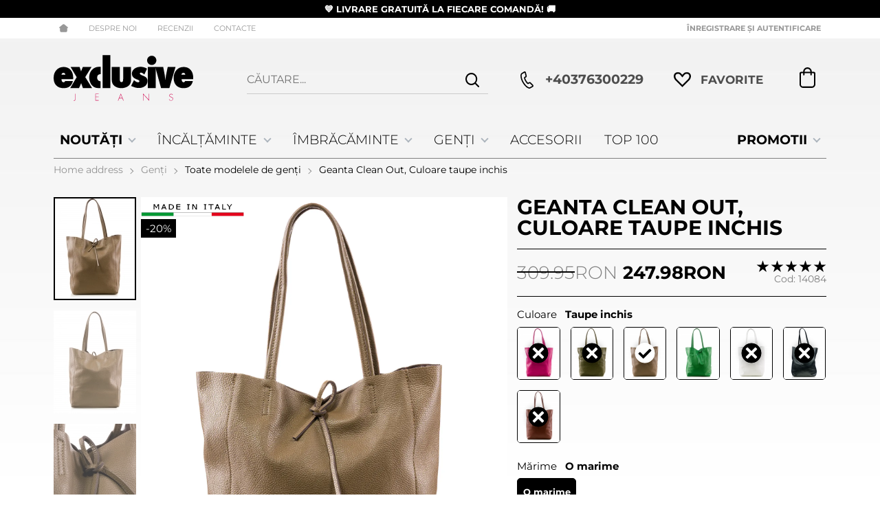

--- FILE ---
content_type: text/html; charset=UTF-8
request_url: https://exclusivejeans.ro/geanta-clean-out-culoare-taupe-inchis-37395
body_size: 45220
content:
        <!DOCTYPE html>
        <html lang="ro" translate="no" data-theme="themes/newexclusivejeans/" data-urlbase="/">
        <head>
            <base href="https://exclusivejeans.ro/">
            <title>Geanta Clean Out, Culoare taupe inchis | ExclusiveJeans.ro</title>
            <meta charset="UTF-8">
            <meta name="description" content="Piele naturală Buzunar interior cu fermoar Închidere cu șnur">
            <meta name="viewport" content="width=device-width, initial-scale=1.0, minimum-scale=1.0, maximum-scale=2.0, viewport-fit=cover">
                        <meta name="google" content="notranslate">
                        <meta name="google-site-verification" content="20UZaTZLtnSqAYpC-XxX0j0I2RHfuo7c3ubU2875Q2M">
                        <meta name="robots" content="index, follow">
                        <link rel="canonical" href="https://exclusivejeans.ro/geanta-clean-out-culoare-taupe-inchis-37395">
                        <link rel="preload" href="/themes/newexclusivejeans/vendor.488.css" as="style" type="text/css">
            <link rel="preload" href="/themes/newexclusivejeans/main.488.css" as="style" type="text/css">
            <link rel="preload" href="/themes/newexclusivejeans/vendor.488.js" as="script" type="text/javascript">
            <link rel="preload" href="/themes/newexclusivejeans/main.488.js" as="script" type="text/javascript">
            <link rel="stylesheet" type="text/css" href="/themes/newexclusivejeans/vendor.488.css">
            <link rel="stylesheet" type="text/css" href="/themes/newexclusivejeans/main.488.css">
                        <link rel="apple-touch-icon" href="/resources/apple-touch-icon.png">
                                        <link rel="icon" type="image/ico" href="/resources/favicon.ico">
                                        <link rel="icon" type="image/png" sizes="64x64" href="/resources/favicon64.png">
                    <link rel="alternate" type="application/rss+xml" title="ExclusiveJeans.ro RSS feed"
            href="/rss_feed/view/1" />
                    <meta property="og:type" content="website">
            <meta property="og:title" content="Geanta Clean Out, Culoare taupe inchis | ExclusiveJeans.ro">
            <meta property="og:description" content="Piele naturală Buzunar interior cu fermoar Închidere cu șnur">
            <meta property="og:image" content="https://exclusivejeans.ro/thumbs/3/14084darktaupe1.webp">
            <meta property="og:site_name" content="ExclusiveJeans.ro">
            <meta property="og:url" content="https://exclusivejeans.ro/geanta-clean-out-culoare-taupe-inchis-37395">
                                        <meta name="theme-color" content="#000000">
                <meta name="msapplication-navbutton-color" content="#000000">
                <meta name="apple-mobile-web-app-status-bar-style" content="#000000">
                            <meta property="fb:app_id" content="132100460767778">
                        <!-- Hotjar Tracking Code -->
        <script data-group="marketing">
            (function(h,o,t,j,a,r){
                h.hj=h.hj||function(){(h.hj.q=h.hj.q||[]).push(arguments)};
                h._hjSettings={hjid:3548947,hjsv:6};
                a=o.getElementsByTagName('head')[0];
                r=o.createElement('script');r.async=1;
                r.src=t+h._hjSettings.hjid+j+h._hjSettings.hjsv;
                a.appendChild(r);
            })(window,document,'https://static.hotjar.com/c/hotjar-','.js?sv=');
        </script>
                        <link rel="manifest" href="https://exclusivejeans.ro/manifest.webmanifest">
                        <script>
            class OneSignalPixel {
                ready = false
                api_key = null
                constructor (api_key) {
                    this.api_key = api_key;
                    document.addEventListener('oneSignalSdkLoaded', function() {
                        window.OneSignalDeferred = window.OneSignalDeferred || [];
                        OneSignalDeferred.push(async function(OneSignal) {
                            await OneSignal.init({
                                appId: window.onesignal_pixel.api_key,
                                notifyButton: {
                                    enable: true
                                }
                            });
                        });
                        window.onesignal_pixel.ready = true;
                    });
                }
                event(name, data) {
                    var poll = setInterval(function() {
                        if (window.onesignal_pixel.ready) {
                            switch (name) {
                                case 'add_to_cart':
                                    OneSignalDeferred.push(async function (OneSignal) {
                                        let timestamp = Math.floor(Date.now() / 1000);
                                        await OneSignal.User.addTags({
                                            cart_update: timestamp,
                                            product_name: data.name,
                                            product_image: data.image,
                                        });
                                    });
                                break;

                                case 'purchase':
                                    OneSignalDeferred.push(async function (OneSignal) {
                                        let timestamp = Math.floor(Date.now() / 1000);
                                        await OneSignal.User.addTags({
                                            cart_update: "",
                                            product_name: "",
                                            product_image: "",
                                        });
                                    });
                                break;
                            }
                            clearInterval(poll);
                        }
                    }, 100);
                }
            }
            window.onesignal_pixel = new OneSignalPixel('b6170606-e1a2-4f59-bd30-216e6dc31c4f');
        </script>
        <script src="https://cdn.onesignal.com/sdks/web/v16/OneSignalSDK.page.js" defer onload="document.dispatchEvent(new Event('oneSignalSdkLoaded'));"></script>
                    <script>
                window.mobile_app = 0;
                window.curr = {
                    sign: 'RON',
                    signPos: '0',
                    signSep: '',
                    rate: '5.862494',
                    code: 'RON',
                };
                window.lang={"add_to_wishlist":"Adaugă la favorite","are_you_sure":"Esti sigură?","categories":"Categorii","choose_option":"Vă rugăm selectați o opțiune!","close_all":"Închide toate","dropzone_cancel_upload":"Anulează încărcarea","dropzone_cancelupload_confirmation":"Sigur doriți să anulați această încărcare?","dropzone_default_message":"Adaugă poză","dropzone_fallback_message":"Browserul dvs. nu acceptă încărcarea fișierelor prin glisare și plasare.","dropzone_file_too_big":"Fișierul este prea mare ({{filesize}}MiB). Dimensiunea maximă: {{maxFilesize}}MiB.","dropzone_invalid_file_type":"Nu puteți încărca fișiere de acest tip.","dropzone_max_files_exceeded":"Nu mai puteți încărca fișiere.","dropzone_response_error":"Serverul a răspuns cu codul {{statusCode}}.","dropzone_upload_canceled":"Încărcarea a fost anulată.","from":"De la","incorrect_email":"E-mail greșit!","incorrect_phone":"Make sure your phone is entered correctly!","open_all":"Open all","outstock_short":"Epuizat","please_choose_variant":"Vă rugăm selectați o opțiune!","please_fill":"Please fill out this field","promo_valid":"Valabilitatea promoției","range_from":"From","remove_from_wishlist":"Eliminați de la favorite","search_empty_msg":"Моля въведете текст в полето за търсене!","see_less":"Виж по-малко","show_less_filters":"Afișați mai puține filtre","show_more_filters":"Покажи още филтри","wishlist_added":"Articol adăugat la Favorite","wishlist_removed":"Articol eliminat din favorite"};            </script>
                    </head>
        <body id="product"
            class=" pcat--26 pcat-parent--3 horizontal-menu body--topbar-ads">
                    <header class="js-header header">
                <div class="js-mainMenu menu display-mobile">
            <div class="menu__main">            <div class="menu__item  menu__item--flag-73">
                                <a class="menu__cat"
                    href="/promotii"
                    title="PROMOTII"
                     data-type="promo">
                    PROMOTII                </a>
                            </div>
                        <div class="menu__item  menu__item--flag-3">
                                <a class="menu__cat"
                    href="/produse-noi"
                    title="NOUTĂȚI"
                     data-type="new">
                    NOUTĂȚI                </a>
                            </div>
                        <div class="menu__item  menu__item--landing">
                <a class="menu__cat" href="/top-100" title="Top 100">Top 100</a>
            </div>
                        <div class="cats-menu__item">
                <div class="cats-menu__holder cats-menu__holder--closed">
                                        <a class="cats-menu__cat" href="/incaltaminte-dama/landing" title="Încălțăminte">Încălțăminte</a>
                                            <span class="cats-menu__arrow js-toggle-cats js-load-listcats" data-id="2" data-type="categoryList"></span>
                                    </div>
                            </div>
                        <div class="cats-menu__item">
                <div class="cats-menu__holder cats-menu__holder--closed">
                                        <a class="cats-menu__cat" href="/imbracaminte-dama/landing" title="Îmbrăcăminte">Îmbrăcăminte</a>
                                            <span class="cats-menu__arrow js-toggle-cats js-load-listcats" data-id="1" data-type="categoryList"></span>
                                    </div>
                            </div>
                        <div class="cats-menu__item">
                <div class="cats-menu__holder cats-menu__holder--closed">
                                        <a class="cats-menu__cat" href="/genti-dama" title="Genți">Genți</a>
                                            <span class="cats-menu__arrow js-toggle-cats js-load-listcats" data-id="3" data-type="categoryList"></span>
                                    </div>
                            </div>
                        <div class="cats-menu__item">
                <div class="cats-menu__holder">
                                        <a class="cats-menu__cat" href="/accesorii-dama" title="Accesorii">Accesorii</a>
                                    </div>
                            </div>
            </div>
        </div>
                <div class="js-topbar-ads topbar-ads" style="color:white;background-color:black;">
            <div class="topbar-ads__inner">            <a href="/exclusivejeans.ro/produse-noi" title="&lt;b&gt; 💙 LIVRARE GRATUITĂ LA FIECARE COMANDĂ! 🚚 &lt;/b&gt;" class="topbar-ads__row flex-grow-1 text-center" style="color:white;background-color:black;"><b> 💙 LIVRARE GRATUITĂ LA FIECARE COMANDĂ! 🚚 </b></a>
            </div>
        </div>
                <div class="header__top">
            <div class="container d-flex">
                    <nav class="d-flex header__nav mr-auto">
            <a class="font-size-0 header__nav-link header__nav-link--home" href="/">
                <svg class="svg svg--home" aria-label="Home" role="img">
                    <use xlink:href="#svg-home"></use>
                </svg>
                <span>Home address</span>
            </a>
            <a class="header__nav-link" href="/despre-noi" title="Despre noi">Despre noi</a><a class="header__nav-link" href="/feedback" title="RECENZII">RECENZII</a><a class="header__nav-link" href="/contacte" title="Contacte">Contacte</a>        </nav>
                <div class="header__sign-in d-inline-flex align-items-center">
                                <a class="js-modal header__nav-link header__login" href="/user/login">Înregistrare și autentificare</a>
                            </div>
                    </div>
        </div>
                    <div class="header__head horizontal">
                            <div class="container d-flex header__buttons">
                        <div class="header__logo d-inline-flex col-4 col-lg-3 pr-2">
                        <a href="/" class="header__logo-link">
                <img class="header__logo-img"
                    src="/resources/exclusivejeans-logo.svg" width="72" height="72" alt="ExclusiveJeans.ro"
                    fetchpriority="high" />
                            </a>
                    </div>
                    <form class="js-searchForm header__search-form mr-lg-2 mr-xl-5"
                    data-ajax="/search/ajax/12"
                    action="/search/static/12"
                    method="post">
                                <input class="js-searchField header__search-bar" type="search" name="search"
                        value=""
                        placeholder="Căutare..." autocomplete="off" />
                <button type="submit" class="d-flex header__search-btn js-openSearch">
                    <svg class="svg svg--search m-auto" aria-label="search" role="img">
                        <use xlink:href="#svg-search"></use>
                    </svg>
                </button>
                            </form>
                        <a class="header__tel mr-lg-2 mr-xl-5" href="tel:+40376300229" >
                <span class="header__tel-icon ">
                    <svg class="svg svg--phone" aria-label="Phone" role="img">
                        <use xlink:href="#svg-phone"></use>
                    </svg>
                </span>
                <div class="header__tel-text ml-1">
                                        <span>+40376300229</span>
                                                        </div>
            </a>
                        <a class="js-wishlist header__wishlist mr-lg-2 mr-xl-5" href="/wishlist">
                <span class="header__wishlist-icon">
                    <svg class="svg svg--heart" aria-label="Heart" role="img">
                        <use xlink:href="#svg-header-heart"></use>
                    </svg>
                </span>
                <span class="header__wishlist-text ml-1">Favorite</span>
                <span class="js-wishlist-dot header__wishlist-dot u-hide">
                    0                </span>
            </a>
                    <div class="js-header-cart-load header__cart">
            <a class="js-cart header__cart-link" href="/">
                <svg class="svg svg--shopping-cart" aria-label="Shopping Cart" role="img">
                    <use xlink:href="#svg-shopping-cart"></use>
                </svg>
                <span class="js-cart-count header__cart-dot dot hide"></span>
            </a>
        </div>
                    <button aria-label="Main navigation" class="d-lg-none js-triggerMenu hamburger hamburger--spin" type="button" data-type="mobile">
                <span class="hamburger-box"><span class="hamburger-inner"></span></span>
            </button>
                            </div>
                        <div class="container display-desktop">
            <div class="js-horizontalMenu js-desktopMainmenu menu menu--horizontal">
                <div class="menu__main">            <div class="menu__item  menu__item--flag-73 menu__item--children">
                                <a class="menu__cat js-load-mainmenu-sub"
                    href="/promotii"
                    title="PROMOTII"
                     data-type="promo">
                    PROMOTII                    <span class="menu__arrow"></span>
                                    </a>
                                <div class="menu__submenu container-fluid pt-1 pb-1">
                    <div class="js-mainmenu-sub-holder row menu__subcats"></div>
                </div>
                            </div>
                        <div class="menu__item  menu__item--flag-3 menu__item--children">
                                <a class="menu__cat js-load-mainmenu-sub"
                    href="/produse-noi"
                    title="NOUTĂȚI"
                     data-type="new">
                    NOUTĂȚI                    <span class="menu__arrow"></span>
                                    </a>
                                <div class="menu__submenu container-fluid pt-1 pb-1">
                    <div class="js-mainmenu-sub-holder row menu__subcats"></div>
                </div>
                            </div>
                        <div class="menu__item menu__item--children">
                <a class="menu__cat js-load-mainmenu-sub"
                    title="Încălțăminte"
                    href="/incaltaminte-dama/landing"
                    data-id="2"
                    data-type="category">Încălțăminte                    <span class="menu__arrow"></span>
                    </a>
                            <div class="menu__submenu container-fluid">
                <div class="row">
                    <div class="col-12">
                        <div class="menu__sub-head ml-1 mr-1">
                            <a href="/incaltaminte-dama/landing" class="menu__sub-title">All Încălțăminte</a>
                                                    </div>
                    </div>
                </div>
                <div class="js-mainmenu-sub-holder menu__subcats row pt-2 pb-2"></div>
            </div>
                        </div>
                        <div class="menu__item menu__item--children">
                <a class="menu__cat js-load-mainmenu-sub"
                    title="Îmbrăcăminte"
                    href="/imbracaminte-dama/landing"
                    data-id="1"
                    data-type="category">Îmbrăcăminte                    <span class="menu__arrow"></span>
                    </a>
                            <div class="menu__submenu container-fluid">
                <div class="row">
                    <div class="col-12">
                        <div class="menu__sub-head ml-1 mr-1">
                            <a href="/imbracaminte-dama/landing" class="menu__sub-title">All Îmbrăcăminte</a>
                                                    </div>
                    </div>
                </div>
                <div class="js-mainmenu-sub-holder menu__subcats row pt-2 pb-2"></div>
            </div>
                        </div>
                        <div class="menu__item menu__item--children">
                <a class="menu__cat js-load-mainmenu-sub"
                    title="Genți"
                    href="/genti-dama"
                    data-id="3"
                    data-type="category">Genți                    <span class="menu__arrow"></span>
                    </a>
                            <div class="menu__submenu container-fluid">
                <div class="row">
                    <div class="col-12">
                        <div class="menu__sub-head ml-1 mr-1">
                            <a href="/genti-dama" class="menu__sub-title">All Genți</a>
                                                    </div>
                    </div>
                </div>
                <div class="js-mainmenu-sub-holder menu__subcats row pt-2 pb-2"></div>
            </div>
                        </div>
                        <div class="menu__item">
                <a class="menu__cat"
                    title="Accesorii"
                    href="/accesorii-dama"
                    data-id="4"
                    data-type="category">Accesorii</a>
                            </div>
                        <div class="menu__item">
                <a class="menu__cat" title="Top 100" href="/top-100">Top 100</a>
            </div>
            </div>
            </div>
        </div>
                    </div>
        </header>
                <main class="product-page">
                <div class="breadcrumb mt-2 mb-4 display-desktop">
            <div class="container d-flex flex-lg-wrap">
                                <a class="breadcrumb__link" href="/">Home address</a>
                                    <a class="breadcrumb__link" href="/genti-dama">Genți</a>
                                        <a class="breadcrumb__link" href="/genti-dama/toate-modelele-de-geni">Toate modelele de genți</a>
                                        <span class="breadcrumb__link">Geanta Clean Out, Culoare taupe inchis</span>
                                </div>
        </div>
                <div class="display-mobile container mt-grid mb-grid">
            <a class="back" href="/genti-dama/toate-modelele-de-geni">Înapoi până la Toate modelele de genți</a>
        </div>
                <article class="js-product product-page">
                <div style="order: 0 !important;" class="container display-mobile">
            <span class="display-mobile product-details__num mb-1 d-block">Cod: <span class="js-prod-code">14084</span></span>
        </div>
                <div class="js-product-details-scroll product-page__details mb-grid">
            <div class="container">
                <div class="product-details js-galleryScroll" data-id="37395">
                    <div class="product-details__prod-grid">
                                <div class="product-details__name-wrapper mb-2">
            <h1 class="js-product-title product-details__name mb-0">Geanta Clean Out, Culoare taupe inchis</h1>
        </div>
                <div class="js-prodGallery product-details__gallery-wrapper mb-grid mb-lg-0 gallery gallery--product gallery--portrait js-gallery-dk-arrows js-gallery-mobile-thumbs gallery--thumbs-in-mobile">
            <div class="product-details__gallery-inner">        <picture class="js-gallery-img gallery__img" ><img fetchpriority="high" data-section_id="12" data-id="37395" class="js-gallery-cover gallery__big u-zoom-in js-modal js-toggle-gallery-modal" src="/resources/14084darktaupe1.webp" data-zoom="/resources/14084darktaupe1.webp" width="1520" height="1900" alt="Geanta Clean Out, Culoare taupe inchis" /></picture>
                <div class="js-gallery-end-card gallery__end-card">
            <span class="gallery__end-card-descr">Още от Toate modelele de genți</span>
            <a href="/genti-dama/toate-modelele-de-geni" class="btn btn--primary btn--rounded">Виж повече от Toate modelele de genți</a>
        </div>
                <div class="display-mobile gallery__counter-holder">
            <span class="gallery__counter">
                                <span class="js-gallery-counter">1 de la 49</span>
                <svg class="svg svg--camera ml-1" aria-label="dropdown" role="img">
                    <use xlink:href="#svg-camera"></use>
                </svg>
                            </span>
                        <span data-section_id="12" data-id="37395" class="js-toggle-gallery-modal js-modal js-gallery-zoom ml-1 u-pointer gallery__zoom">
                <svg class="svg svg--zoom-in" aria-label="zoom-in" role="img">
                    <use xlink:href="#svg-zoom-in"></use>
                </svg>
            </span>
                    </div>
        <div class="js-gallery-thumbs gallery__thumbs"><span class="gallery__thumb  js-product-37395 gallery__thumb--current" data-small="/resources/14084darktaupe1.webp" data-big="/thumbs/1000/14084darktaupe1.webp" data-zoom="/resources/14084darktaupe1.webp"><img loading="lazy" class="gallery__thumb-img" width="100" height="100" src="/thumbs/4/14084darktaupe1.webp" alt="Geanta Clean Out, Culoare taupe inchis" /></span><span class="gallery__thumb  js-product-37395" data-small="/resources/14084darktaupe2.webp" data-big="/thumbs/1000/14084darktaupe2.webp" data-zoom="/resources/14084darktaupe2.webp"><img loading="lazy" class="gallery__thumb-img" width="100" height="100" src="/thumbs/4/14084darktaupe2.webp" alt="Geanta Clean Out, Culoare taupe inchis" /></span><span class="gallery__thumb  js-product-37395" data-small="/resources/14084darktaupe3.webp" data-big="/thumbs/1000/14084darktaupe3.webp" data-zoom="/resources/14084darktaupe3.webp"><img loading="lazy" class="gallery__thumb-img" width="100" height="100" src="/thumbs/4/14084darktaupe3.webp" alt="Geanta Clean Out, Culoare taupe inchis" /></span><span class="gallery__thumb  js-product-37395" data-small="/resources/14084darktaupe3-1.webp" data-big="/thumbs/1000/14084darktaupe3-1.webp" data-zoom="/resources/14084darktaupe3-1.webp"><img loading="lazy" class="gallery__thumb-img" width="100" height="100" src="/thumbs/4/14084darktaupe3-1.webp" alt="Geanta Clean Out, Culoare taupe inchis" /></span><span class="gallery__thumb  js-product-37395" data-small="/resources/14084darktaupe3-2.webp" data-big="/thumbs/1000/14084darktaupe3-2.webp" data-zoom="/resources/14084darktaupe3-2.webp"><img loading="lazy" class="gallery__thumb-img" width="100" height="100" src="/thumbs/4/14084darktaupe3-2.webp" alt="Geanta Clean Out, Culoare taupe inchis" /></span><span class="gallery__thumb  js-product-37395" data-small="/resources/14084darktaupe4.webp" data-big="/thumbs/1000/14084darktaupe4.webp" data-zoom="/resources/14084darktaupe4.webp"><img loading="lazy" class="gallery__thumb-img" width="100" height="100" src="/thumbs/4/14084darktaupe4.webp" alt="Geanta Clean Out, Culoare taupe inchis" /></span><span class="gallery__thumb  js-product-37395" data-small="/resources/14084darktaupe5.webp" data-big="/thumbs/1000/14084darktaupe5.webp" data-zoom="/resources/14084darktaupe5.webp"><img loading="lazy" class="gallery__thumb-img" width="100" height="100" src="/thumbs/4/14084darktaupe5.webp" alt="Geanta Clean Out, Culoare taupe inchis" /></span><span class="gallery__thumb  js-product-36941" data-small="/resources/14084-1.webp" data-big="/thumbs/1000/14084-1.webp" data-zoom="/resources/14084-1.webp"><img loading="lazy" class="gallery__thumb-img" width="100" height="100" src="/thumbs/4/14084-1.webp" alt="Geanta Clean Out, Culoare taupe inchis" /></span><span class="gallery__thumb  js-product-36941" data-small="/resources/14084-2.webp" data-big="/thumbs/1000/14084-2.webp" data-zoom="/resources/14084-2.webp"><img loading="lazy" class="gallery__thumb-img" width="100" height="100" src="/thumbs/4/14084-2.webp" alt="Geanta Clean Out, Culoare taupe inchis" /></span><span class="gallery__thumb  js-product-36941" data-small="/resources/14084-3.webp" data-big="/thumbs/1000/14084-3.webp" data-zoom="/resources/14084-3.webp"><img loading="lazy" class="gallery__thumb-img" width="100" height="100" src="/thumbs/4/14084-3.webp" alt="Geanta Clean Out, Culoare taupe inchis" /></span><span class="gallery__thumb  js-product-36941" data-small="/resources/14084-3-1.webp" data-big="/thumbs/1000/14084-3-1.webp" data-zoom="/resources/14084-3-1.webp"><img loading="lazy" class="gallery__thumb-img" width="100" height="100" src="/thumbs/4/14084-3-1.webp" alt="Geanta Clean Out, Culoare taupe inchis" /></span><span class="gallery__thumb  js-product-36941" data-small="/resources/14084-3-2.webp" data-big="/thumbs/1000/14084-3-2.webp" data-zoom="/resources/14084-3-2.webp"><img loading="lazy" class="gallery__thumb-img" width="100" height="100" src="/thumbs/4/14084-3-2.webp" alt="Geanta Clean Out, Culoare taupe inchis" /></span><span class="gallery__thumb  js-product-36941" data-small="/resources/14084-5.webp" data-big="/thumbs/1000/14084-5.webp" data-zoom="/resources/14084-5.webp"><img loading="lazy" class="gallery__thumb-img" width="100" height="100" src="/thumbs/4/14084-5.webp" alt="Geanta Clean Out, Culoare taupe inchis" /></span><span class="gallery__thumb  js-product-36941" data-small="/resources/14084-4.webp" data-big="/thumbs/1000/14084-4.webp" data-zoom="/resources/14084-4.webp"><img loading="lazy" class="gallery__thumb-img" width="100" height="100" src="/thumbs/4/14084-4.webp" alt="Geanta Clean Out, Culoare taupe inchis" /></span><span class="gallery__thumb  js-product-37387" data-small="/resources/14084green1.webp" data-big="/thumbs/1000/14084green1.webp" data-zoom="/resources/14084green1.webp"><img loading="lazy" class="gallery__thumb-img" width="100" height="100" src="/thumbs/4/14084green1.webp" alt="Geanta Clean Out, Culoare taupe inchis" /></span><span class="gallery__thumb  js-product-37387" data-small="/resources/14084green2.webp" data-big="/thumbs/1000/14084green2.webp" data-zoom="/resources/14084green2.webp"><img loading="lazy" class="gallery__thumb-img" width="100" height="100" src="/thumbs/4/14084green2.webp" alt="Geanta Clean Out, Culoare taupe inchis" /></span><span class="gallery__thumb  js-product-37387" data-small="/resources/14084green3.webp" data-big="/thumbs/1000/14084green3.webp" data-zoom="/resources/14084green3.webp"><img loading="lazy" class="gallery__thumb-img" width="100" height="100" src="/thumbs/4/14084green3.webp" alt="Geanta Clean Out, Culoare taupe inchis" /></span><span class="gallery__thumb  js-product-37387" data-small="/resources/14084green3-1.webp" data-big="/thumbs/1000/14084green3-1.webp" data-zoom="/resources/14084green3-1.webp"><img loading="lazy" class="gallery__thumb-img" width="100" height="100" src="/thumbs/4/14084green3-1.webp" alt="Geanta Clean Out, Culoare taupe inchis" /></span><span class="gallery__thumb  js-product-37387" data-small="/resources/14084green3-2.webp" data-big="/thumbs/1000/14084green3-2.webp" data-zoom="/resources/14084green3-2.webp"><img loading="lazy" class="gallery__thumb-img" width="100" height="100" src="/thumbs/4/14084green3-2.webp" alt="Geanta Clean Out, Culoare taupe inchis" /></span><span class="gallery__thumb  js-product-37387" data-small="/resources/14084green4.webp" data-big="/thumbs/1000/14084green4.webp" data-zoom="/resources/14084green4.webp"><img loading="lazy" class="gallery__thumb-img" width="100" height="100" src="/thumbs/4/14084green4.webp" alt="Geanta Clean Out, Culoare taupe inchis" /></span><span class="gallery__thumb  js-product-37387" data-small="/resources/14084green5.webp" data-big="/thumbs/1000/14084green5.webp" data-zoom="/resources/14084green5.webp"><img loading="lazy" class="gallery__thumb-img" width="100" height="100" src="/thumbs/4/14084green5.webp" alt="Geanta Clean Out, Culoare taupe inchis" /></span><span class="gallery__thumb  js-product-37389" data-small="/resources/14084wh1.webp" data-big="/thumbs/1000/14084wh1.webp" data-zoom="/resources/14084wh1.webp"><img loading="lazy" class="gallery__thumb-img" width="100" height="100" src="/thumbs/4/14084wh1.webp" alt="Geanta Clean Out, Culoare taupe inchis" /></span><span class="gallery__thumb  js-product-37389" data-small="/resources/14084wh2.webp" data-big="/thumbs/1000/14084wh2.webp" data-zoom="/resources/14084wh2.webp"><img loading="lazy" class="gallery__thumb-img" width="100" height="100" src="/thumbs/4/14084wh2.webp" alt="Geanta Clean Out, Culoare taupe inchis" /></span><span class="gallery__thumb  js-product-37389" data-small="/resources/14084wh3.webp" data-big="/thumbs/1000/14084wh3.webp" data-zoom="/resources/14084wh3.webp"><img loading="lazy" class="gallery__thumb-img" width="100" height="100" src="/thumbs/4/14084wh3.webp" alt="Geanta Clean Out, Culoare taupe inchis" /></span><span class="gallery__thumb  js-product-37389" data-small="/resources/14084wh3-1.webp" data-big="/thumbs/1000/14084wh3-1.webp" data-zoom="/resources/14084wh3-1.webp"><img loading="lazy" class="gallery__thumb-img" width="100" height="100" src="/thumbs/4/14084wh3-1.webp" alt="Geanta Clean Out, Culoare taupe inchis" /></span><span class="gallery__thumb  js-product-37389" data-small="/resources/14084wh3-2.webp" data-big="/thumbs/1000/14084wh3-2.webp" data-zoom="/resources/14084wh3-2.webp"><img loading="lazy" class="gallery__thumb-img" width="100" height="100" src="/thumbs/4/14084wh3-2.webp" alt="Geanta Clean Out, Culoare taupe inchis" /></span><span class="gallery__thumb  js-product-37389" data-small="/resources/14084wh4.webp" data-big="/thumbs/1000/14084wh4.webp" data-zoom="/resources/14084wh4.webp"><img loading="lazy" class="gallery__thumb-img" width="100" height="100" src="/thumbs/4/14084wh4.webp" alt="Geanta Clean Out, Culoare taupe inchis" /></span><span class="gallery__thumb  js-product-37389" data-small="/resources/14084wh5.webp" data-big="/thumbs/1000/14084wh5.webp" data-zoom="/resources/14084wh5.webp"><img loading="lazy" class="gallery__thumb-img" width="100" height="100" src="/thumbs/4/14084wh5.webp" alt="Geanta Clean Out, Culoare taupe inchis" /></span><span class="gallery__thumb  js-product-37391" data-small="/resources/14084ciklama1.webp" data-big="/thumbs/1000/14084ciklama1.webp" data-zoom="/resources/14084ciklama1.webp"><img loading="lazy" class="gallery__thumb-img" width="100" height="100" src="/thumbs/4/14084ciklama1.webp" alt="Geanta Clean Out, Culoare taupe inchis" /></span><span class="gallery__thumb  js-product-37391" data-small="/resources/14084ciklama2.webp" data-big="/thumbs/1000/14084ciklama2.webp" data-zoom="/resources/14084ciklama2.webp"><img loading="lazy" class="gallery__thumb-img" width="100" height="100" src="/thumbs/4/14084ciklama2.webp" alt="Geanta Clean Out, Culoare taupe inchis" /></span><span class="gallery__thumb  js-product-37391" data-small="/resources/14084ciklama3.webp" data-big="/thumbs/1000/14084ciklama3.webp" data-zoom="/resources/14084ciklama3.webp"><img loading="lazy" class="gallery__thumb-img" width="100" height="100" src="/thumbs/4/14084ciklama3.webp" alt="Geanta Clean Out, Culoare taupe inchis" /></span><span class="gallery__thumb  js-product-37391" data-small="/resources/14084ciklama3-1.webp" data-big="/thumbs/1000/14084ciklama3-1.webp" data-zoom="/resources/14084ciklama3-1.webp"><img loading="lazy" class="gallery__thumb-img" width="100" height="100" src="/thumbs/4/14084ciklama3-1.webp" alt="Geanta Clean Out, Culoare taupe inchis" /></span><span class="gallery__thumb  js-product-37391" data-small="/resources/14084ciklama3-2.webp" data-big="/thumbs/1000/14084ciklama3-2.webp" data-zoom="/resources/14084ciklama3-2.webp"><img loading="lazy" class="gallery__thumb-img" width="100" height="100" src="/thumbs/4/14084ciklama3-2.webp" alt="Geanta Clean Out, Culoare taupe inchis" /></span><span class="gallery__thumb  js-product-37391" data-small="/resources/14084ciklama4.webp" data-big="/thumbs/1000/14084ciklama4.webp" data-zoom="/resources/14084ciklama4.webp"><img loading="lazy" class="gallery__thumb-img" width="100" height="100" src="/thumbs/4/14084ciklama4.webp" alt="Geanta Clean Out, Culoare taupe inchis" /></span><span class="gallery__thumb  js-product-37391" data-small="/resources/14084ciklama5.webp" data-big="/thumbs/1000/14084ciklama5.webp" data-zoom="/resources/14084ciklama5.webp"><img loading="lazy" class="gallery__thumb-img" width="100" height="100" src="/thumbs/4/14084ciklama5.webp" alt="Geanta Clean Out, Culoare taupe inchis" /></span><span class="gallery__thumb  js-product-37393" data-small="/resources/14084br1.webp" data-big="/thumbs/1000/14084br1.webp" data-zoom="/resources/14084br1.webp"><img loading="lazy" class="gallery__thumb-img" width="100" height="100" src="/thumbs/4/14084br1.webp" alt="Geanta Clean Out, Culoare taupe inchis" /></span><span class="gallery__thumb  js-product-37393" data-small="/resources/14084br2.webp" data-big="/thumbs/1000/14084br2.webp" data-zoom="/resources/14084br2.webp"><img loading="lazy" class="gallery__thumb-img" width="100" height="100" src="/thumbs/4/14084br2.webp" alt="Geanta Clean Out, Culoare taupe inchis" /></span><span class="gallery__thumb  js-product-37393" data-small="/resources/14084br3.webp" data-big="/thumbs/1000/14084br3.webp" data-zoom="/resources/14084br3.webp"><img loading="lazy" class="gallery__thumb-img" width="100" height="100" src="/thumbs/4/14084br3.webp" alt="Geanta Clean Out, Culoare taupe inchis" /></span><span class="gallery__thumb  js-product-37393" data-small="/resources/14084br3-1.webp" data-big="/thumbs/1000/14084br3-1.webp" data-zoom="/resources/14084br3-1.webp"><img loading="lazy" class="gallery__thumb-img" width="100" height="100" src="/thumbs/4/14084br3-1.webp" alt="Geanta Clean Out, Culoare taupe inchis" /></span><span class="gallery__thumb  js-product-37393" data-small="/resources/14084br3-2.webp" data-big="/thumbs/1000/14084br3-2.webp" data-zoom="/resources/14084br3-2.webp"><img loading="lazy" class="gallery__thumb-img" width="100" height="100" src="/thumbs/4/14084br3-2.webp" alt="Geanta Clean Out, Culoare taupe inchis" /></span><span class="gallery__thumb  js-product-37393" data-small="/resources/14084br4.webp" data-big="/thumbs/1000/14084br4.webp" data-zoom="/resources/14084br4.webp"><img loading="lazy" class="gallery__thumb-img" width="100" height="100" src="/thumbs/4/14084br4.webp" alt="Geanta Clean Out, Culoare taupe inchis" /></span><span class="gallery__thumb  js-product-37393" data-small="/resources/14084br5.webp" data-big="/thumbs/1000/14084br5.webp" data-zoom="/resources/14084br5.webp"><img loading="lazy" class="gallery__thumb-img" width="100" height="100" src="/thumbs/4/14084br5.webp" alt="Geanta Clean Out, Culoare taupe inchis" /></span><span class="gallery__thumb  js-product-37397" data-small="/resources/14084military1.webp" data-big="/thumbs/1000/14084military1.webp" data-zoom="/resources/14084military1.webp"><img loading="lazy" class="gallery__thumb-img" width="100" height="100" src="/thumbs/4/14084military1.webp" alt="Geanta Clean Out, Culoare taupe inchis" /></span><span class="gallery__thumb  js-product-37397" data-small="/resources/14084military2.webp" data-big="/thumbs/1000/14084military2.webp" data-zoom="/resources/14084military2.webp"><img loading="lazy" class="gallery__thumb-img" width="100" height="100" src="/thumbs/4/14084military2.webp" alt="Geanta Clean Out, Culoare taupe inchis" /></span><span class="gallery__thumb  js-product-37397" data-small="/resources/14084military3.webp" data-big="/thumbs/1000/14084military3.webp" data-zoom="/resources/14084military3.webp"><img loading="lazy" class="gallery__thumb-img" width="100" height="100" src="/thumbs/4/14084military3.webp" alt="Geanta Clean Out, Culoare taupe inchis" /></span><span class="gallery__thumb  js-product-37397" data-small="/resources/14084military3-1.webp" data-big="/thumbs/1000/14084military3-1.webp" data-zoom="/resources/14084military3-1.webp"><img loading="lazy" class="gallery__thumb-img" width="100" height="100" src="/thumbs/4/14084military3-1.webp" alt="Geanta Clean Out, Culoare taupe inchis" /></span><span class="gallery__thumb  js-product-37397" data-small="/resources/14084military3-2.webp" data-big="/thumbs/1000/14084military3-2.webp" data-zoom="/resources/14084military3-2.webp"><img loading="lazy" class="gallery__thumb-img" width="100" height="100" src="/thumbs/4/14084military3-2.webp" alt="Geanta Clean Out, Culoare taupe inchis" /></span><span class="gallery__thumb  js-product-37397" data-small="/resources/14084military4.webp" data-big="/thumbs/1000/14084military4.webp" data-zoom="/resources/14084military4.webp"><img loading="lazy" class="gallery__thumb-img" width="100" height="100" src="/thumbs/4/14084military4.webp" alt="Geanta Clean Out, Culoare taupe inchis" /></span><span class="gallery__thumb  js-product-37397" data-small="/resources/14084military5.webp" data-big="/thumbs/1000/14084military5.webp" data-zoom="/resources/14084military5.webp"><img loading="lazy" class="gallery__thumb-img" width="100" height="100" src="/thumbs/4/14084military5.webp" alt="Geanta Clean Out, Culoare taupe inchis" /></span><span class="gallery__thumb gallery__thumb--end-card" data-small="/resources/14084darktaupe1.webp" data-big="/thumbs/1000/14084darktaupe1.webp" data-zoom="/resources/14084darktaupe1.webp"><img loading="lazy" class="gallery__thumb-img" width="100" height="100" src="/thumbs/4/14084darktaupe1.webp" alt="Geanta Clean Out, Culoare taupe inchis" /></span></div>
        <div class="js-galelry-nav gallery__nav js-nav-toggle-gallery-modal u-pointer">
            <span class="js-gallery-prev gallery__prev"></span>
            <span class="js-gallery-next gallery__next"></span>
        </div>
                    <span class="stickers product-details__stickers">
                    <span data-id="1042" class="js-sticker stickers__sticker" ><span class="stickers__sticker-title">Made in italy 🇮🇹</span>
        </span>
                <span data-id="73" class="js-sticker stickers__sticker"  style="background-color: black; border-color: black;color: white;"><span class="stickers__sticker-title"> -20%</span>
        </span>
                <span data-id="3" class="js-sticker stickers__sticker"  style="background-color: black; border-color: black;color: white;"><span class="stickers__sticker-title">Produs nou</span>
        </span>
                <span class="stickers__sticker stickers__sticker--unavailable js-sticker js-sticker-unavailable u-hide">
            <span class="stickers__sticker-title">Unavailable</span>
        </span>
                    </span>
            </div>
                    <div class="js-product-gifts product-gifts">
                </div>
                </div>
                <div class="product-details__info js-product-details details">
            <div class="d-flex flex-nowrap align-items-center py-2 border-t border-b border-b--default product-details__pricing flex-wrap">
                        <div class="product-details__prices mb-1 mb-lg-1">        <div class="js-price-container prices product-details__price js-main-price-container">
                    <div class="js-prepprice prices__prep u-hide">
            <div class="prices__prep-text">ПЦД:</div>
            <div class="prices__num"></div>
            <div class="prices__delimer"></div>
            <div class="prices__currency">RON</div>
        </div>
                <div class="js-oldprice prices__old">
            <div class="prices__num">309.95</div>
            <div class="prices__delimer"></div>
            <div class="prices__currency">RON</div>
        </div>
                <div class="js-price prices__current">
                        <div class="prices__num">247.98</div>
            <div class="prices__delimer"></div>
            <div class="prices__currency">RON</div>
                    </div>
                </div>
        </div>
                        <div class="product-details__rating-holder ">
                                        <div class="js-product-rating">        <div class="rate">
            <div class="rate__wrap">
                <span class="rate__title">Rating: </span>
                <select class="js-rate js-disabled" name="comment_rate" data-id="37395" data-section="12">
                    <option value="1">1</option>
                    <option value="2">2</option>
                    <option value="3">3</option>
                    <option value="4">4</option>
                    <option value="5" selected="selected">5</option>
                </select>
            </div>
                    </div>
        </div>
                                            <span class="product-details__num">Cod: <span class="js-prod-code">14084</span></span>
                </div>
            </div>
                    <div class="versions-picker">
            <div class="js-modifiers-picker versions-picker__group mb-1"
                data-default="{&quot;id&quot;:37395,&quot;code&quot;:&quot;14084&quot;,&quot;title&quot;:&quot;Geanta Clean Out, Culoare taupe inchis&quot;,&quot;url&quot;:&quot;https:\/\/exclusivejeans.ro\/geanta-clean-out-culoare-taupe-inchis-37395&quot;,&quot;price&quot;:&quot;247.98&quot;,&quot;prepprice&quot;:null,&quot;oldprice&quot;:&quot;309.95&quot;,&quot;promo_title&quot;:&quot; -20%&quot;,&quot;saleable&quot;:1,&quot;tags&quot;:&quot;\u00cen stoc. Livrare 2-3 zile lucratoare.&quot;,&quot;nocount&quot;:0,&quot;from&quot;:&quot;13.01.2026&quot;,&quot;to&quot;:&quot;31.01.2026&quot;,&quot;flags&quot;:&quot;3,1042,1042,73,3&quot;,&quot;qty&quot;:&quot;1&quot;,&quot;step&quot;:1,&quot;is_comingsoon&quot;:0,&quot;ecommerce_buy&quot;:{&quot;google&quot;:{&quot;id&quot;:37395,&quot;name&quot;:&quot;Geanta Clean Out, Culoare taupe inchis&quot;,&quot;category&quot;:&quot;Toate modelele de gen\u021bi&quot;,&quot;brand&quot;:&quot;&quot;,&quot;variant&quot;:&quot;&quot;,&quot;price&quot;:&quot;247.98&quot;,&quot;quantity&quot;:1,&quot;type&quot;:&quot;addToCart&quot;},&quot;facebook&quot;:{&quot;content_ids&quot;:37395,&quot;content_name&quot;:&quot;Geanta Clean Out, Culoare taupe inchis&quot;,&quot;content_category&quot;:&quot;Toate modelele de gen\u021bi&quot;,&quot;value&quot;:&quot;247.98&quot;,&quot;currency&quot;:&quot;RON&quot;,&quot;type&quot;:&quot;AddToCart&quot;},&quot;glami&quot;:{&quot;item_ids&quot;:37395,&quot;value&quot;:&quot;247.98&quot;,&quot;currency&quot;:&quot;RON&quot;,&quot;type&quot;:&quot;AddToCart&quot;}},&quot;ecommerce_click&quot;:{&quot;google&quot;:{&quot;id&quot;:37395,&quot;name&quot;:&quot;Geanta Clean Out, Culoare taupe inchis&quot;,&quot;category&quot;:&quot;Toate modelele de gen\u021bi&quot;,&quot;brand&quot;:&quot;&quot;,&quot;variant&quot;:&quot;&quot;,&quot;price&quot;:&quot;247.98&quot;,&quot;quantity&quot;:1,&quot;type&quot;:&quot;addProduct&quot;},&quot;facebook&quot;:{&quot;content_ids&quot;:37395,&quot;content_name&quot;:&quot;Geanta Clean Out, Culoare taupe inchis&quot;,&quot;content_category&quot;:&quot;Toate modelele de gen\u021bi&quot;,&quot;value&quot;:&quot;247.98&quot;,&quot;currency&quot;:&quot;RON&quot;,&quot;type&quot;:&quot;ViewContent&quot;},&quot;glami&quot;:{&quot;item_ids&quot;:37395,&quot;value&quot;:&quot;247.98&quot;,&quot;currency&quot;:&quot;RON&quot;,&quot;type&quot;:&quot;ViewContent&quot;}},&quot;stocks_count&quot;:null,&quot;is_default&quot;:true,&quot;show_price_from&quot;:0,&quot;after_login&quot;:false,&quot;size_id&quot;:19,&quot;size_title&quot;:&quot;Tabel complet cu toate dimensiunile articolelor aici&quot;}">
                <span class="versions-picker__title">Opțiuni</span>
                                    <div class="js-field versions-picker__field mt-2" data-modifier="7">
                        <span class="js-field-title versions-picker__field-title">
                            Culoare                            <span class="js-selected-title versions-picker__field-selected">
                                Taupe inchis                            </span>
                        </span>
                                                <ul class="versions-picker__attributes">
                                                            <li data-title="Ciclam" class="js-attribute versions-picker__attribute versions-picker__attribute--inherited versions-picker__attribute--unsaleable"
                                    data-id="1731"
                                    data-products="{&quot;37392&quot;:{&quot;id&quot;:37392,&quot;code&quot;:&quot;14084&quot;,&quot;price&quot;:null,&quot;prepprice&quot;:null,&quot;oldprice&quot;:null,&quot;promo_title&quot;:&quot; -20%&quot;,&quot;saleable&quot;:0,&quot;tags&quot;:&quot;Epuizat&quot;,&quot;nocount&quot;:0,&quot;from&quot;:&quot;13.01.2026&quot;,&quot;to&quot;:&quot;31.01.2026&quot;,&quot;flags&quot;:&quot;1042,73&quot;,&quot;qty&quot;:&quot;1&quot;,&quot;step&quot;:1,&quot;is_comingsoon&quot;:0,&quot;ecommerce_buy&quot;:{&quot;google&quot;:{&quot;id&quot;:37391,&quot;name&quot;:&quot;Geanta Clean Out, Culoare Fucsia, Fucsia&quot;,&quot;category&quot;:&quot;Toate modelele de gen\u021bi&quot;,&quot;brand&quot;:&quot;&quot;,&quot;variant&quot;:&quot;Geanta Clean Out, Culoare Fucsia, Fucsia&quot;,&quot;price&quot;:&quot;247.98&quot;,&quot;quantity&quot;:1,&quot;type&quot;:&quot;addToCart&quot;},&quot;facebook&quot;:{&quot;content_ids&quot;:37391,&quot;content_name&quot;:&quot;Geanta Clean Out, Culoare Fucsia, Fucsia&quot;,&quot;content_category&quot;:&quot;Toate modelele de gen\u021bi&quot;,&quot;value&quot;:&quot;247.98&quot;,&quot;currency&quot;:&quot;RON&quot;,&quot;type&quot;:&quot;AddToCart&quot;},&quot;glami&quot;:{&quot;item_ids&quot;:37391,&quot;value&quot;:&quot;247.98&quot;,&quot;currency&quot;:&quot;RON&quot;,&quot;type&quot;:&quot;AddToCart&quot;}},&quot;ecommerce_click&quot;:{&quot;google&quot;:{&quot;id&quot;:37391,&quot;name&quot;:&quot;Geanta Clean Out, Culoare Fucsia, Fucsia&quot;,&quot;category&quot;:&quot;Toate modelele de gen\u021bi&quot;,&quot;brand&quot;:&quot;&quot;,&quot;variant&quot;:&quot;Geanta Clean Out, Culoare Fucsia, Fucsia&quot;,&quot;price&quot;:&quot;247.98&quot;,&quot;quantity&quot;:1,&quot;type&quot;:&quot;addProduct&quot;},&quot;facebook&quot;:{&quot;content_ids&quot;:37391,&quot;content_name&quot;:&quot;Geanta Clean Out, Culoare Fucsia, Fucsia&quot;,&quot;content_category&quot;:&quot;Toate modelele de gen\u021bi&quot;,&quot;value&quot;:&quot;247.98&quot;,&quot;currency&quot;:&quot;RON&quot;,&quot;type&quot;:&quot;ViewContent&quot;},&quot;glami&quot;:{&quot;item_ids&quot;:37391,&quot;value&quot;:&quot;247.98&quot;,&quot;currency&quot;:&quot;RON&quot;,&quot;type&quot;:&quot;ViewContent&quot;}},&quot;stocks_count&quot;:null,&quot;is_default&quot;:false,&quot;after_login&quot;:false,&quot;parent&quot;:{&quot;id&quot;:37391,&quot;code&quot;:&quot;14084&quot;,&quot;title&quot;:&quot;Geanta Clean Out, Culoare Fucsia&quot;,&quot;url&quot;:&quot;https:\/\/exclusivejeans.ro\/geanta-clean-out-culoare-fucsia-37391&quot;,&quot;price&quot;:null,&quot;prepprice&quot;:null,&quot;oldprice&quot;:null,&quot;promo_title&quot;:&quot; -20%&quot;,&quot;saleable&quot;:0,&quot;tags&quot;:&quot;Epuizat&quot;,&quot;nocount&quot;:0,&quot;from&quot;:&quot;13.01.2026&quot;,&quot;to&quot;:&quot;31.01.2026&quot;,&quot;flags&quot;:&quot;3,1042,1042,73,3&quot;,&quot;qty&quot;:&quot;1&quot;,&quot;step&quot;:1,&quot;is_comingsoon&quot;:0,&quot;ecommerce_buy&quot;:null,&quot;ecommerce_click&quot;:null,&quot;stocks_count&quot;:null,&quot;is_default&quot;:true,&quot;show_price_from&quot;:null,&quot;after_login&quot;:false,&quot;size_id&quot;:19,&quot;size_title&quot;:&quot;Tabel complet cu toate dimensiunile articolelor aici&quot;}}}"
                                    data-parent="{&quot;id&quot;:37391,&quot;code&quot;:&quot;14084&quot;,&quot;title&quot;:&quot;Geanta Clean Out, Culoare Fucsia&quot;,&quot;url&quot;:&quot;https:\/\/exclusivejeans.ro\/geanta-clean-out-culoare-fucsia-37391&quot;,&quot;price&quot;:null,&quot;prepprice&quot;:null,&quot;oldprice&quot;:null,&quot;promo_title&quot;:&quot; -20%&quot;,&quot;saleable&quot;:0,&quot;tags&quot;:&quot;Epuizat&quot;,&quot;nocount&quot;:0,&quot;from&quot;:&quot;13.01.2026&quot;,&quot;to&quot;:&quot;31.01.2026&quot;,&quot;flags&quot;:&quot;3,1042,1042,73,3&quot;,&quot;qty&quot;:&quot;1&quot;,&quot;step&quot;:1,&quot;is_comingsoon&quot;:0,&quot;ecommerce_buy&quot;:null,&quot;ecommerce_click&quot;:null,&quot;stocks_count&quot;:null,&quot;is_default&quot;:true,&quot;show_price_from&quot;:null,&quot;after_login&quot;:false,&quot;size_id&quot;:19,&quot;size_title&quot;:&quot;Tabel complet cu toate dimensiunile articolelor aici&quot;}"
                                    title="Ciclam">
                                                                            <span class="versions-picker__img"
                                            style="background-image: url('/thumbs/4/14084ciklama1.webp');">
                                            <svg class="versions-picker__check svg svg--check-circle u-hide" aria-label="check-circle" role="img">
                                                <use xlink:href="#svg-check-circle-filled"></use>
                                            </svg>
                                            <svg class="versions-picker__check svg svg--x-circle" aria-label="x-circle" role="img">
                                                <use xlink:href="#svg-x-circle"></use>
                                            </svg>
                                        </span>
                                                                        </li>
                                                            <li data-title="Military" class="js-attribute versions-picker__attribute versions-picker__attribute--inherited versions-picker__attribute--unsaleable"
                                    data-id="3741"
                                    data-products="{&quot;37398&quot;:{&quot;id&quot;:37398,&quot;code&quot;:&quot;14084&quot;,&quot;price&quot;:null,&quot;prepprice&quot;:null,&quot;oldprice&quot;:null,&quot;promo_title&quot;:&quot; -20%&quot;,&quot;saleable&quot;:0,&quot;tags&quot;:&quot;Epuizat&quot;,&quot;nocount&quot;:0,&quot;from&quot;:&quot;13.01.2026&quot;,&quot;to&quot;:&quot;31.01.2026&quot;,&quot;flags&quot;:&quot;1042,73&quot;,&quot;qty&quot;:&quot;1&quot;,&quot;step&quot;:1,&quot;is_comingsoon&quot;:0,&quot;ecommerce_buy&quot;:{&quot;google&quot;:{&quot;id&quot;:37397,&quot;name&quot;:&quot;Geanta Clean Out, Culoare military, Military&quot;,&quot;category&quot;:&quot;Toate modelele de gen\u021bi&quot;,&quot;brand&quot;:&quot;&quot;,&quot;variant&quot;:&quot;Geanta Clean Out, Culoare military, Military&quot;,&quot;price&quot;:&quot;247.98&quot;,&quot;quantity&quot;:1,&quot;type&quot;:&quot;addToCart&quot;},&quot;facebook&quot;:{&quot;content_ids&quot;:37397,&quot;content_name&quot;:&quot;Geanta Clean Out, Culoare military, Military&quot;,&quot;content_category&quot;:&quot;Toate modelele de gen\u021bi&quot;,&quot;value&quot;:&quot;247.98&quot;,&quot;currency&quot;:&quot;RON&quot;,&quot;type&quot;:&quot;AddToCart&quot;},&quot;glami&quot;:{&quot;item_ids&quot;:37397,&quot;value&quot;:&quot;247.98&quot;,&quot;currency&quot;:&quot;RON&quot;,&quot;type&quot;:&quot;AddToCart&quot;}},&quot;ecommerce_click&quot;:{&quot;google&quot;:{&quot;id&quot;:37397,&quot;name&quot;:&quot;Geanta Clean Out, Culoare military, Military&quot;,&quot;category&quot;:&quot;Toate modelele de gen\u021bi&quot;,&quot;brand&quot;:&quot;&quot;,&quot;variant&quot;:&quot;Geanta Clean Out, Culoare military, Military&quot;,&quot;price&quot;:&quot;247.98&quot;,&quot;quantity&quot;:1,&quot;type&quot;:&quot;addProduct&quot;},&quot;facebook&quot;:{&quot;content_ids&quot;:37397,&quot;content_name&quot;:&quot;Geanta Clean Out, Culoare military, Military&quot;,&quot;content_category&quot;:&quot;Toate modelele de gen\u021bi&quot;,&quot;value&quot;:&quot;247.98&quot;,&quot;currency&quot;:&quot;RON&quot;,&quot;type&quot;:&quot;ViewContent&quot;},&quot;glami&quot;:{&quot;item_ids&quot;:37397,&quot;value&quot;:&quot;247.98&quot;,&quot;currency&quot;:&quot;RON&quot;,&quot;type&quot;:&quot;ViewContent&quot;}},&quot;stocks_count&quot;:null,&quot;is_default&quot;:false,&quot;after_login&quot;:false,&quot;parent&quot;:{&quot;id&quot;:37397,&quot;code&quot;:&quot;14084&quot;,&quot;title&quot;:&quot;Geanta Clean Out, Culoare military&quot;,&quot;url&quot;:&quot;https:\/\/exclusivejeans.ro\/geanta-clean-out-culoare-military-37397&quot;,&quot;price&quot;:null,&quot;prepprice&quot;:null,&quot;oldprice&quot;:null,&quot;promo_title&quot;:&quot; -20%&quot;,&quot;saleable&quot;:0,&quot;tags&quot;:&quot;Epuizat&quot;,&quot;nocount&quot;:0,&quot;from&quot;:&quot;13.01.2026&quot;,&quot;to&quot;:&quot;31.01.2026&quot;,&quot;flags&quot;:&quot;3,1042,1042,73,3&quot;,&quot;qty&quot;:&quot;1&quot;,&quot;step&quot;:1,&quot;is_comingsoon&quot;:0,&quot;ecommerce_buy&quot;:null,&quot;ecommerce_click&quot;:null,&quot;stocks_count&quot;:null,&quot;is_default&quot;:true,&quot;show_price_from&quot;:null,&quot;after_login&quot;:false,&quot;size_id&quot;:19,&quot;size_title&quot;:&quot;Tabel complet cu toate dimensiunile articolelor aici&quot;}}}"
                                    data-parent="{&quot;id&quot;:37397,&quot;code&quot;:&quot;14084&quot;,&quot;title&quot;:&quot;Geanta Clean Out, Culoare military&quot;,&quot;url&quot;:&quot;https:\/\/exclusivejeans.ro\/geanta-clean-out-culoare-military-37397&quot;,&quot;price&quot;:null,&quot;prepprice&quot;:null,&quot;oldprice&quot;:null,&quot;promo_title&quot;:&quot; -20%&quot;,&quot;saleable&quot;:0,&quot;tags&quot;:&quot;Epuizat&quot;,&quot;nocount&quot;:0,&quot;from&quot;:&quot;13.01.2026&quot;,&quot;to&quot;:&quot;31.01.2026&quot;,&quot;flags&quot;:&quot;3,1042,1042,73,3&quot;,&quot;qty&quot;:&quot;1&quot;,&quot;step&quot;:1,&quot;is_comingsoon&quot;:0,&quot;ecommerce_buy&quot;:null,&quot;ecommerce_click&quot;:null,&quot;stocks_count&quot;:null,&quot;is_default&quot;:true,&quot;show_price_from&quot;:null,&quot;after_login&quot;:false,&quot;size_id&quot;:19,&quot;size_title&quot;:&quot;Tabel complet cu toate dimensiunile articolelor aici&quot;}"
                                    title="Military">
                                                                            <span class="versions-picker__img"
                                            style="background-image: url('/thumbs/4/14084military1.webp');">
                                            <svg class="versions-picker__check svg svg--check-circle u-hide" aria-label="check-circle" role="img">
                                                <use xlink:href="#svg-check-circle-filled"></use>
                                            </svg>
                                            <svg class="versions-picker__check svg svg--x-circle" aria-label="x-circle" role="img">
                                                <use xlink:href="#svg-x-circle"></use>
                                            </svg>
                                        </span>
                                                                        </li>
                                                            <li data-title="Taupe inchis" class="js-attribute versions-picker__attribute js-selected versions-picker__attribute--selected versions-picker__attribute--inherited"
                                    data-id="3746"
                                    data-products="{&quot;37396&quot;:{&quot;id&quot;:37396,&quot;code&quot;:&quot;14084&quot;,&quot;price&quot;:&quot;247.98&quot;,&quot;prepprice&quot;:null,&quot;oldprice&quot;:&quot;309.95&quot;,&quot;promo_title&quot;:&quot; -20%&quot;,&quot;saleable&quot;:1,&quot;tags&quot;:&quot;\u00cen stoc. Livrare 2-3 zile lucratoare.&quot;,&quot;nocount&quot;:0,&quot;from&quot;:&quot;13.01.2026&quot;,&quot;to&quot;:&quot;31.01.2026&quot;,&quot;flags&quot;:&quot;1042,73&quot;,&quot;qty&quot;:&quot;1&quot;,&quot;step&quot;:1,&quot;is_comingsoon&quot;:0,&quot;ecommerce_buy&quot;:{&quot;google&quot;:{&quot;id&quot;:37395,&quot;name&quot;:&quot;Geanta Clean Out, Culoare taupe inchis, Taupe inchis&quot;,&quot;category&quot;:&quot;Toate modelele de gen\u021bi&quot;,&quot;brand&quot;:&quot;&quot;,&quot;variant&quot;:&quot;Geanta Clean Out, Culoare taupe inchis, Taupe inchis&quot;,&quot;price&quot;:&quot;247.98&quot;,&quot;quantity&quot;:1,&quot;type&quot;:&quot;addToCart&quot;},&quot;facebook&quot;:{&quot;content_ids&quot;:37395,&quot;content_name&quot;:&quot;Geanta Clean Out, Culoare taupe inchis, Taupe inchis&quot;,&quot;content_category&quot;:&quot;Toate modelele de gen\u021bi&quot;,&quot;value&quot;:&quot;247.98&quot;,&quot;currency&quot;:&quot;RON&quot;,&quot;type&quot;:&quot;AddToCart&quot;},&quot;glami&quot;:{&quot;item_ids&quot;:37395,&quot;value&quot;:&quot;247.98&quot;,&quot;currency&quot;:&quot;RON&quot;,&quot;type&quot;:&quot;AddToCart&quot;}},&quot;ecommerce_click&quot;:{&quot;google&quot;:{&quot;id&quot;:37395,&quot;name&quot;:&quot;Geanta Clean Out, Culoare taupe inchis, Taupe inchis&quot;,&quot;category&quot;:&quot;Toate modelele de gen\u021bi&quot;,&quot;brand&quot;:&quot;&quot;,&quot;variant&quot;:&quot;Geanta Clean Out, Culoare taupe inchis, Taupe inchis&quot;,&quot;price&quot;:&quot;247.98&quot;,&quot;quantity&quot;:1,&quot;type&quot;:&quot;addProduct&quot;},&quot;facebook&quot;:{&quot;content_ids&quot;:37395,&quot;content_name&quot;:&quot;Geanta Clean Out, Culoare taupe inchis, Taupe inchis&quot;,&quot;content_category&quot;:&quot;Toate modelele de gen\u021bi&quot;,&quot;value&quot;:&quot;247.98&quot;,&quot;currency&quot;:&quot;RON&quot;,&quot;type&quot;:&quot;ViewContent&quot;},&quot;glami&quot;:{&quot;item_ids&quot;:37395,&quot;value&quot;:&quot;247.98&quot;,&quot;currency&quot;:&quot;RON&quot;,&quot;type&quot;:&quot;ViewContent&quot;}},&quot;stocks_count&quot;:2,&quot;is_default&quot;:false,&quot;after_login&quot;:false,&quot;parent&quot;:{&quot;id&quot;:37395,&quot;code&quot;:&quot;14084&quot;,&quot;title&quot;:&quot;Geanta Clean Out, Culoare taupe inchis&quot;,&quot;url&quot;:&quot;https:\/\/exclusivejeans.ro\/geanta-clean-out-culoare-taupe-inchis-37395&quot;,&quot;price&quot;:&quot;247.98&quot;,&quot;prepprice&quot;:null,&quot;oldprice&quot;:&quot;309.95&quot;,&quot;promo_title&quot;:&quot; -20%&quot;,&quot;saleable&quot;:1,&quot;tags&quot;:&quot;\u00cen stoc. Livrare 2-3 zile lucratoare.&quot;,&quot;nocount&quot;:0,&quot;from&quot;:&quot;13.01.2026&quot;,&quot;to&quot;:&quot;31.01.2026&quot;,&quot;flags&quot;:&quot;3,1042,1042,73,3&quot;,&quot;qty&quot;:&quot;1&quot;,&quot;step&quot;:1,&quot;is_comingsoon&quot;:0,&quot;ecommerce_buy&quot;:{&quot;google&quot;:{&quot;id&quot;:37395,&quot;name&quot;:&quot;Geanta Clean Out, Culoare taupe inchis&quot;,&quot;category&quot;:&quot;Toate modelele de gen\u021bi&quot;,&quot;brand&quot;:&quot;&quot;,&quot;variant&quot;:&quot;&quot;,&quot;price&quot;:&quot;247.98&quot;,&quot;quantity&quot;:1,&quot;type&quot;:&quot;addToCart&quot;},&quot;facebook&quot;:{&quot;content_ids&quot;:37395,&quot;content_name&quot;:&quot;Geanta Clean Out, Culoare taupe inchis&quot;,&quot;content_category&quot;:&quot;Toate modelele de gen\u021bi&quot;,&quot;value&quot;:&quot;247.98&quot;,&quot;currency&quot;:&quot;RON&quot;,&quot;type&quot;:&quot;AddToCart&quot;},&quot;glami&quot;:{&quot;item_ids&quot;:37395,&quot;value&quot;:&quot;247.98&quot;,&quot;currency&quot;:&quot;RON&quot;,&quot;type&quot;:&quot;AddToCart&quot;}},&quot;ecommerce_click&quot;:{&quot;google&quot;:{&quot;id&quot;:37395,&quot;name&quot;:&quot;Geanta Clean Out, Culoare taupe inchis&quot;,&quot;category&quot;:&quot;Toate modelele de gen\u021bi&quot;,&quot;brand&quot;:&quot;&quot;,&quot;variant&quot;:&quot;&quot;,&quot;price&quot;:&quot;247.98&quot;,&quot;quantity&quot;:1,&quot;type&quot;:&quot;addProduct&quot;},&quot;facebook&quot;:{&quot;content_ids&quot;:37395,&quot;content_name&quot;:&quot;Geanta Clean Out, Culoare taupe inchis&quot;,&quot;content_category&quot;:&quot;Toate modelele de gen\u021bi&quot;,&quot;value&quot;:&quot;247.98&quot;,&quot;currency&quot;:&quot;RON&quot;,&quot;type&quot;:&quot;ViewContent&quot;},&quot;glami&quot;:{&quot;item_ids&quot;:37395,&quot;value&quot;:&quot;247.98&quot;,&quot;currency&quot;:&quot;RON&quot;,&quot;type&quot;:&quot;ViewContent&quot;}},&quot;stocks_count&quot;:null,&quot;is_default&quot;:true,&quot;show_price_from&quot;:0,&quot;after_login&quot;:false,&quot;size_id&quot;:19,&quot;size_title&quot;:&quot;Tabel complet cu toate dimensiunile articolelor aici&quot;}}}"
                                    data-parent="{&quot;id&quot;:37395,&quot;code&quot;:&quot;14084&quot;,&quot;title&quot;:&quot;Geanta Clean Out, Culoare taupe inchis&quot;,&quot;url&quot;:&quot;https:\/\/exclusivejeans.ro\/geanta-clean-out-culoare-taupe-inchis-37395&quot;,&quot;price&quot;:&quot;247.98&quot;,&quot;prepprice&quot;:null,&quot;oldprice&quot;:&quot;309.95&quot;,&quot;promo_title&quot;:&quot; -20%&quot;,&quot;saleable&quot;:1,&quot;tags&quot;:&quot;\u00cen stoc. Livrare 2-3 zile lucratoare.&quot;,&quot;nocount&quot;:0,&quot;from&quot;:&quot;13.01.2026&quot;,&quot;to&quot;:&quot;31.01.2026&quot;,&quot;flags&quot;:&quot;3,1042,1042,73,3&quot;,&quot;qty&quot;:&quot;1&quot;,&quot;step&quot;:1,&quot;is_comingsoon&quot;:0,&quot;ecommerce_buy&quot;:{&quot;google&quot;:{&quot;id&quot;:37395,&quot;name&quot;:&quot;Geanta Clean Out, Culoare taupe inchis&quot;,&quot;category&quot;:&quot;Toate modelele de gen\u021bi&quot;,&quot;brand&quot;:&quot;&quot;,&quot;variant&quot;:&quot;&quot;,&quot;price&quot;:&quot;247.98&quot;,&quot;quantity&quot;:1,&quot;type&quot;:&quot;addToCart&quot;},&quot;facebook&quot;:{&quot;content_ids&quot;:37395,&quot;content_name&quot;:&quot;Geanta Clean Out, Culoare taupe inchis&quot;,&quot;content_category&quot;:&quot;Toate modelele de gen\u021bi&quot;,&quot;value&quot;:&quot;247.98&quot;,&quot;currency&quot;:&quot;RON&quot;,&quot;type&quot;:&quot;AddToCart&quot;},&quot;glami&quot;:{&quot;item_ids&quot;:37395,&quot;value&quot;:&quot;247.98&quot;,&quot;currency&quot;:&quot;RON&quot;,&quot;type&quot;:&quot;AddToCart&quot;}},&quot;ecommerce_click&quot;:{&quot;google&quot;:{&quot;id&quot;:37395,&quot;name&quot;:&quot;Geanta Clean Out, Culoare taupe inchis&quot;,&quot;category&quot;:&quot;Toate modelele de gen\u021bi&quot;,&quot;brand&quot;:&quot;&quot;,&quot;variant&quot;:&quot;&quot;,&quot;price&quot;:&quot;247.98&quot;,&quot;quantity&quot;:1,&quot;type&quot;:&quot;addProduct&quot;},&quot;facebook&quot;:{&quot;content_ids&quot;:37395,&quot;content_name&quot;:&quot;Geanta Clean Out, Culoare taupe inchis&quot;,&quot;content_category&quot;:&quot;Toate modelele de gen\u021bi&quot;,&quot;value&quot;:&quot;247.98&quot;,&quot;currency&quot;:&quot;RON&quot;,&quot;type&quot;:&quot;ViewContent&quot;},&quot;glami&quot;:{&quot;item_ids&quot;:37395,&quot;value&quot;:&quot;247.98&quot;,&quot;currency&quot;:&quot;RON&quot;,&quot;type&quot;:&quot;ViewContent&quot;}},&quot;stocks_count&quot;:null,&quot;is_default&quot;:true,&quot;show_price_from&quot;:0,&quot;after_login&quot;:false,&quot;size_id&quot;:19,&quot;size_title&quot;:&quot;Tabel complet cu toate dimensiunile articolelor aici&quot;}"
                                    title="Taupe inchis">
                                                                            <span class="versions-picker__img"
                                            style="background-image: url('/thumbs/4/14084darktaupe1.webp');">
                                            <svg class="versions-picker__check svg svg--check-circle" aria-label="check-circle" role="img">
                                                <use xlink:href="#svg-check-circle-filled"></use>
                                            </svg>
                                            <svg class="versions-picker__check svg svg--x-circle" aria-label="x-circle" role="img">
                                                <use xlink:href="#svg-x-circle"></use>
                                            </svg>
                                        </span>
                                                                        </li>
                                                            <li data-title="Verde" class="js-attribute versions-picker__attribute versions-picker__attribute--inherited"
                                    data-id="102"
                                    data-products="{&quot;37388&quot;:{&quot;id&quot;:37388,&quot;code&quot;:&quot;14084&quot;,&quot;price&quot;:&quot;247.98&quot;,&quot;prepprice&quot;:null,&quot;oldprice&quot;:&quot;309.95&quot;,&quot;promo_title&quot;:&quot; -20%&quot;,&quot;saleable&quot;:1,&quot;tags&quot;:&quot;\u00cen stoc. Livrare 2-3 zile lucratoare.&quot;,&quot;nocount&quot;:0,&quot;from&quot;:&quot;13.01.2026&quot;,&quot;to&quot;:&quot;31.01.2026&quot;,&quot;flags&quot;:&quot;1042,73&quot;,&quot;qty&quot;:&quot;1&quot;,&quot;step&quot;:1,&quot;is_comingsoon&quot;:0,&quot;ecommerce_buy&quot;:{&quot;google&quot;:{&quot;id&quot;:37387,&quot;name&quot;:&quot;Geanta Clean Out, Culoare verde, Verde&quot;,&quot;category&quot;:&quot;Toate modelele de gen\u021bi&quot;,&quot;brand&quot;:&quot;&quot;,&quot;variant&quot;:&quot;Geanta Clean Out, Culoare verde, Verde&quot;,&quot;price&quot;:&quot;247.98&quot;,&quot;quantity&quot;:1,&quot;type&quot;:&quot;addToCart&quot;},&quot;facebook&quot;:{&quot;content_ids&quot;:37387,&quot;content_name&quot;:&quot;Geanta Clean Out, Culoare verde, Verde&quot;,&quot;content_category&quot;:&quot;Toate modelele de gen\u021bi&quot;,&quot;value&quot;:&quot;247.98&quot;,&quot;currency&quot;:&quot;RON&quot;,&quot;type&quot;:&quot;AddToCart&quot;},&quot;glami&quot;:{&quot;item_ids&quot;:37387,&quot;value&quot;:&quot;247.98&quot;,&quot;currency&quot;:&quot;RON&quot;,&quot;type&quot;:&quot;AddToCart&quot;}},&quot;ecommerce_click&quot;:{&quot;google&quot;:{&quot;id&quot;:37387,&quot;name&quot;:&quot;Geanta Clean Out, Culoare verde, Verde&quot;,&quot;category&quot;:&quot;Toate modelele de gen\u021bi&quot;,&quot;brand&quot;:&quot;&quot;,&quot;variant&quot;:&quot;Geanta Clean Out, Culoare verde, Verde&quot;,&quot;price&quot;:&quot;247.98&quot;,&quot;quantity&quot;:1,&quot;type&quot;:&quot;addProduct&quot;},&quot;facebook&quot;:{&quot;content_ids&quot;:37387,&quot;content_name&quot;:&quot;Geanta Clean Out, Culoare verde, Verde&quot;,&quot;content_category&quot;:&quot;Toate modelele de gen\u021bi&quot;,&quot;value&quot;:&quot;247.98&quot;,&quot;currency&quot;:&quot;RON&quot;,&quot;type&quot;:&quot;ViewContent&quot;},&quot;glami&quot;:{&quot;item_ids&quot;:37387,&quot;value&quot;:&quot;247.98&quot;,&quot;currency&quot;:&quot;RON&quot;,&quot;type&quot;:&quot;ViewContent&quot;}},&quot;stocks_count&quot;:1,&quot;is_default&quot;:false,&quot;after_login&quot;:false,&quot;parent&quot;:{&quot;id&quot;:37387,&quot;code&quot;:&quot;14084&quot;,&quot;title&quot;:&quot;Geanta Clean Out, Culoare verde&quot;,&quot;url&quot;:&quot;https:\/\/exclusivejeans.ro\/geanta-clean-out-culoare-verde-37387&quot;,&quot;price&quot;:&quot;247.98&quot;,&quot;prepprice&quot;:null,&quot;oldprice&quot;:&quot;309.95&quot;,&quot;promo_title&quot;:&quot; -20%&quot;,&quot;saleable&quot;:1,&quot;tags&quot;:&quot;\u00cen stoc. Livrare 2-3 zile lucratoare.&quot;,&quot;nocount&quot;:0,&quot;from&quot;:&quot;13.01.2026&quot;,&quot;to&quot;:&quot;31.01.2026&quot;,&quot;flags&quot;:&quot;3,1042,1042,73,3&quot;,&quot;qty&quot;:&quot;1&quot;,&quot;step&quot;:1,&quot;is_comingsoon&quot;:0,&quot;ecommerce_buy&quot;:null,&quot;ecommerce_click&quot;:null,&quot;stocks_count&quot;:null,&quot;is_default&quot;:true,&quot;show_price_from&quot;:0,&quot;after_login&quot;:false,&quot;size_id&quot;:19,&quot;size_title&quot;:&quot;Tabel complet cu toate dimensiunile articolelor aici&quot;}}}"
                                    data-parent="{&quot;id&quot;:37387,&quot;code&quot;:&quot;14084&quot;,&quot;title&quot;:&quot;Geanta Clean Out, Culoare verde&quot;,&quot;url&quot;:&quot;https:\/\/exclusivejeans.ro\/geanta-clean-out-culoare-verde-37387&quot;,&quot;price&quot;:&quot;247.98&quot;,&quot;prepprice&quot;:null,&quot;oldprice&quot;:&quot;309.95&quot;,&quot;promo_title&quot;:&quot; -20%&quot;,&quot;saleable&quot;:1,&quot;tags&quot;:&quot;\u00cen stoc. Livrare 2-3 zile lucratoare.&quot;,&quot;nocount&quot;:0,&quot;from&quot;:&quot;13.01.2026&quot;,&quot;to&quot;:&quot;31.01.2026&quot;,&quot;flags&quot;:&quot;3,1042,1042,73,3&quot;,&quot;qty&quot;:&quot;1&quot;,&quot;step&quot;:1,&quot;is_comingsoon&quot;:0,&quot;ecommerce_buy&quot;:null,&quot;ecommerce_click&quot;:null,&quot;stocks_count&quot;:null,&quot;is_default&quot;:true,&quot;show_price_from&quot;:0,&quot;after_login&quot;:false,&quot;size_id&quot;:19,&quot;size_title&quot;:&quot;Tabel complet cu toate dimensiunile articolelor aici&quot;}"
                                    title="Verde">
                                                                            <span class="versions-picker__img"
                                            style="background-image: url('/thumbs/4/14084green1.webp');">
                                            <svg class="versions-picker__check svg svg--check-circle u-hide" aria-label="check-circle" role="img">
                                                <use xlink:href="#svg-check-circle-filled"></use>
                                            </svg>
                                            <svg class="versions-picker__check svg svg--x-circle" aria-label="x-circle" role="img">
                                                <use xlink:href="#svg-x-circle"></use>
                                            </svg>
                                        </span>
                                                                        </li>
                                                            <li data-title="Alb" class="js-attribute versions-picker__attribute versions-picker__attribute--inherited versions-picker__attribute--unsaleable"
                                    data-id="20"
                                    data-products="{&quot;37390&quot;:{&quot;id&quot;:37390,&quot;code&quot;:&quot;14084&quot;,&quot;price&quot;:null,&quot;prepprice&quot;:null,&quot;oldprice&quot;:null,&quot;promo_title&quot;:&quot; -20%&quot;,&quot;saleable&quot;:0,&quot;tags&quot;:&quot;Epuizat&quot;,&quot;nocount&quot;:0,&quot;from&quot;:&quot;13.01.2026&quot;,&quot;to&quot;:&quot;31.01.2026&quot;,&quot;flags&quot;:&quot;1042,73&quot;,&quot;qty&quot;:&quot;1&quot;,&quot;step&quot;:1,&quot;is_comingsoon&quot;:0,&quot;ecommerce_buy&quot;:{&quot;google&quot;:{&quot;id&quot;:37389,&quot;name&quot;:&quot;Geanta Clean Out, Culoare alb, Alb&quot;,&quot;category&quot;:&quot;Toate modelele de gen\u021bi&quot;,&quot;brand&quot;:&quot;&quot;,&quot;variant&quot;:&quot;Geanta Clean Out, Culoare alb, Alb&quot;,&quot;price&quot;:&quot;247.98&quot;,&quot;quantity&quot;:1,&quot;type&quot;:&quot;addToCart&quot;},&quot;facebook&quot;:{&quot;content_ids&quot;:37389,&quot;content_name&quot;:&quot;Geanta Clean Out, Culoare alb, Alb&quot;,&quot;content_category&quot;:&quot;Toate modelele de gen\u021bi&quot;,&quot;value&quot;:&quot;247.98&quot;,&quot;currency&quot;:&quot;RON&quot;,&quot;type&quot;:&quot;AddToCart&quot;},&quot;glami&quot;:{&quot;item_ids&quot;:37389,&quot;value&quot;:&quot;247.98&quot;,&quot;currency&quot;:&quot;RON&quot;,&quot;type&quot;:&quot;AddToCart&quot;}},&quot;ecommerce_click&quot;:{&quot;google&quot;:{&quot;id&quot;:37389,&quot;name&quot;:&quot;Geanta Clean Out, Culoare alb, Alb&quot;,&quot;category&quot;:&quot;Toate modelele de gen\u021bi&quot;,&quot;brand&quot;:&quot;&quot;,&quot;variant&quot;:&quot;Geanta Clean Out, Culoare alb, Alb&quot;,&quot;price&quot;:&quot;247.98&quot;,&quot;quantity&quot;:1,&quot;type&quot;:&quot;addProduct&quot;},&quot;facebook&quot;:{&quot;content_ids&quot;:37389,&quot;content_name&quot;:&quot;Geanta Clean Out, Culoare alb, Alb&quot;,&quot;content_category&quot;:&quot;Toate modelele de gen\u021bi&quot;,&quot;value&quot;:&quot;247.98&quot;,&quot;currency&quot;:&quot;RON&quot;,&quot;type&quot;:&quot;ViewContent&quot;},&quot;glami&quot;:{&quot;item_ids&quot;:37389,&quot;value&quot;:&quot;247.98&quot;,&quot;currency&quot;:&quot;RON&quot;,&quot;type&quot;:&quot;ViewContent&quot;}},&quot;stocks_count&quot;:null,&quot;is_default&quot;:false,&quot;after_login&quot;:false,&quot;parent&quot;:{&quot;id&quot;:37389,&quot;code&quot;:&quot;14084&quot;,&quot;title&quot;:&quot;Geanta Clean Out, Culoare alb&quot;,&quot;url&quot;:&quot;https:\/\/exclusivejeans.ro\/geanta-clean-out-culoare-alb-37389&quot;,&quot;price&quot;:null,&quot;prepprice&quot;:null,&quot;oldprice&quot;:null,&quot;promo_title&quot;:&quot; -20%&quot;,&quot;saleable&quot;:0,&quot;tags&quot;:&quot;Epuizat&quot;,&quot;nocount&quot;:0,&quot;from&quot;:&quot;13.01.2026&quot;,&quot;to&quot;:&quot;31.01.2026&quot;,&quot;flags&quot;:&quot;3,1042,1042,73,3&quot;,&quot;qty&quot;:&quot;1&quot;,&quot;step&quot;:1,&quot;is_comingsoon&quot;:0,&quot;ecommerce_buy&quot;:null,&quot;ecommerce_click&quot;:null,&quot;stocks_count&quot;:null,&quot;is_default&quot;:true,&quot;show_price_from&quot;:null,&quot;after_login&quot;:false,&quot;size_id&quot;:19,&quot;size_title&quot;:&quot;Tabel complet cu toate dimensiunile articolelor aici&quot;}}}"
                                    data-parent="{&quot;id&quot;:37389,&quot;code&quot;:&quot;14084&quot;,&quot;title&quot;:&quot;Geanta Clean Out, Culoare alb&quot;,&quot;url&quot;:&quot;https:\/\/exclusivejeans.ro\/geanta-clean-out-culoare-alb-37389&quot;,&quot;price&quot;:null,&quot;prepprice&quot;:null,&quot;oldprice&quot;:null,&quot;promo_title&quot;:&quot; -20%&quot;,&quot;saleable&quot;:0,&quot;tags&quot;:&quot;Epuizat&quot;,&quot;nocount&quot;:0,&quot;from&quot;:&quot;13.01.2026&quot;,&quot;to&quot;:&quot;31.01.2026&quot;,&quot;flags&quot;:&quot;3,1042,1042,73,3&quot;,&quot;qty&quot;:&quot;1&quot;,&quot;step&quot;:1,&quot;is_comingsoon&quot;:0,&quot;ecommerce_buy&quot;:null,&quot;ecommerce_click&quot;:null,&quot;stocks_count&quot;:null,&quot;is_default&quot;:true,&quot;show_price_from&quot;:null,&quot;after_login&quot;:false,&quot;size_id&quot;:19,&quot;size_title&quot;:&quot;Tabel complet cu toate dimensiunile articolelor aici&quot;}"
                                    title="Alb">
                                                                            <span class="versions-picker__img"
                                            style="background-image: url('/thumbs/4/14084wh1.webp');">
                                            <svg class="versions-picker__check svg svg--check-circle u-hide" aria-label="check-circle" role="img">
                                                <use xlink:href="#svg-check-circle-filled"></use>
                                            </svg>
                                            <svg class="versions-picker__check svg svg--x-circle" aria-label="x-circle" role="img">
                                                <use xlink:href="#svg-x-circle"></use>
                                            </svg>
                                        </span>
                                                                        </li>
                                                            <li data-title="Negru" class="js-attribute versions-picker__attribute versions-picker__attribute--inherited versions-picker__attribute--unsaleable"
                                    data-id="3"
                                    data-products="{&quot;36942&quot;:{&quot;id&quot;:36942,&quot;code&quot;:&quot;14084&quot;,&quot;price&quot;:null,&quot;prepprice&quot;:null,&quot;oldprice&quot;:null,&quot;promo_title&quot;:&quot; -20%&quot;,&quot;saleable&quot;:0,&quot;tags&quot;:&quot;Epuizat&quot;,&quot;nocount&quot;:0,&quot;from&quot;:&quot;13.01.2026&quot;,&quot;to&quot;:&quot;31.01.2026&quot;,&quot;flags&quot;:&quot;1042,73&quot;,&quot;qty&quot;:&quot;1&quot;,&quot;step&quot;:1,&quot;is_comingsoon&quot;:0,&quot;ecommerce_buy&quot;:{&quot;google&quot;:{&quot;id&quot;:36941,&quot;name&quot;:&quot;Geanta dama Clean Out, negru culoare, Negru&quot;,&quot;category&quot;:&quot;Toate modelele de gen\u021bi&quot;,&quot;brand&quot;:&quot;&quot;,&quot;variant&quot;:&quot;Geanta dama Clean Out, negru culoare, Negru&quot;,&quot;price&quot;:&quot;247.98&quot;,&quot;quantity&quot;:1,&quot;type&quot;:&quot;addToCart&quot;},&quot;facebook&quot;:{&quot;content_ids&quot;:36941,&quot;content_name&quot;:&quot;Geanta dama Clean Out, negru culoare, Negru&quot;,&quot;content_category&quot;:&quot;Toate modelele de gen\u021bi&quot;,&quot;value&quot;:&quot;247.98&quot;,&quot;currency&quot;:&quot;RON&quot;,&quot;type&quot;:&quot;AddToCart&quot;},&quot;glami&quot;:{&quot;item_ids&quot;:36941,&quot;value&quot;:&quot;247.98&quot;,&quot;currency&quot;:&quot;RON&quot;,&quot;type&quot;:&quot;AddToCart&quot;}},&quot;ecommerce_click&quot;:{&quot;google&quot;:{&quot;id&quot;:36941,&quot;name&quot;:&quot;Geanta dama Clean Out, negru culoare, Negru&quot;,&quot;category&quot;:&quot;Toate modelele de gen\u021bi&quot;,&quot;brand&quot;:&quot;&quot;,&quot;variant&quot;:&quot;Geanta dama Clean Out, negru culoare, Negru&quot;,&quot;price&quot;:&quot;247.98&quot;,&quot;quantity&quot;:1,&quot;type&quot;:&quot;addProduct&quot;},&quot;facebook&quot;:{&quot;content_ids&quot;:36941,&quot;content_name&quot;:&quot;Geanta dama Clean Out, negru culoare, Negru&quot;,&quot;content_category&quot;:&quot;Toate modelele de gen\u021bi&quot;,&quot;value&quot;:&quot;247.98&quot;,&quot;currency&quot;:&quot;RON&quot;,&quot;type&quot;:&quot;ViewContent&quot;},&quot;glami&quot;:{&quot;item_ids&quot;:36941,&quot;value&quot;:&quot;247.98&quot;,&quot;currency&quot;:&quot;RON&quot;,&quot;type&quot;:&quot;ViewContent&quot;}},&quot;stocks_count&quot;:null,&quot;is_default&quot;:false,&quot;after_login&quot;:false,&quot;parent&quot;:{&quot;id&quot;:36941,&quot;code&quot;:&quot;14084&quot;,&quot;title&quot;:&quot;Geanta dama Clean Out, negru culoare&quot;,&quot;url&quot;:&quot;https:\/\/exclusivejeans.ro\/geanta-dama-clean-out-negru-culoare-36941&quot;,&quot;price&quot;:null,&quot;prepprice&quot;:null,&quot;oldprice&quot;:null,&quot;promo_title&quot;:&quot; -20%&quot;,&quot;saleable&quot;:0,&quot;tags&quot;:&quot;Epuizat&quot;,&quot;nocount&quot;:0,&quot;from&quot;:&quot;13.01.2026&quot;,&quot;to&quot;:&quot;31.01.2026&quot;,&quot;flags&quot;:&quot;3,1042,1042,73,3&quot;,&quot;qty&quot;:&quot;1&quot;,&quot;step&quot;:1,&quot;is_comingsoon&quot;:0,&quot;ecommerce_buy&quot;:null,&quot;ecommerce_click&quot;:null,&quot;stocks_count&quot;:null,&quot;is_default&quot;:true,&quot;show_price_from&quot;:null,&quot;after_login&quot;:false,&quot;size_id&quot;:19,&quot;size_title&quot;:&quot;Tabel complet cu toate dimensiunile articolelor aici&quot;}}}"
                                    data-parent="{&quot;id&quot;:36941,&quot;code&quot;:&quot;14084&quot;,&quot;title&quot;:&quot;Geanta dama Clean Out, negru culoare&quot;,&quot;url&quot;:&quot;https:\/\/exclusivejeans.ro\/geanta-dama-clean-out-negru-culoare-36941&quot;,&quot;price&quot;:null,&quot;prepprice&quot;:null,&quot;oldprice&quot;:null,&quot;promo_title&quot;:&quot; -20%&quot;,&quot;saleable&quot;:0,&quot;tags&quot;:&quot;Epuizat&quot;,&quot;nocount&quot;:0,&quot;from&quot;:&quot;13.01.2026&quot;,&quot;to&quot;:&quot;31.01.2026&quot;,&quot;flags&quot;:&quot;3,1042,1042,73,3&quot;,&quot;qty&quot;:&quot;1&quot;,&quot;step&quot;:1,&quot;is_comingsoon&quot;:0,&quot;ecommerce_buy&quot;:null,&quot;ecommerce_click&quot;:null,&quot;stocks_count&quot;:null,&quot;is_default&quot;:true,&quot;show_price_from&quot;:null,&quot;after_login&quot;:false,&quot;size_id&quot;:19,&quot;size_title&quot;:&quot;Tabel complet cu toate dimensiunile articolelor aici&quot;}"
                                    title="Negru">
                                                                            <span class="versions-picker__img"
                                            style="background-image: url('/thumbs/4/14084-1.webp');">
                                            <svg class="versions-picker__check svg svg--check-circle u-hide" aria-label="check-circle" role="img">
                                                <use xlink:href="#svg-check-circle-filled"></use>
                                            </svg>
                                            <svg class="versions-picker__check svg svg--x-circle" aria-label="x-circle" role="img">
                                                <use xlink:href="#svg-x-circle"></use>
                                            </svg>
                                        </span>
                                                                        </li>
                                                            <li data-title="Cafeniu" class="js-attribute versions-picker__attribute versions-picker__attribute--inherited versions-picker__attribute--unsaleable"
                                    data-id="24"
                                    data-products="{&quot;37394&quot;:{&quot;id&quot;:37394,&quot;code&quot;:&quot;14084&quot;,&quot;price&quot;:null,&quot;prepprice&quot;:null,&quot;oldprice&quot;:null,&quot;promo_title&quot;:&quot; -20%&quot;,&quot;saleable&quot;:0,&quot;tags&quot;:&quot;Epuizat&quot;,&quot;nocount&quot;:0,&quot;from&quot;:&quot;13.01.2026&quot;,&quot;to&quot;:&quot;31.01.2026&quot;,&quot;flags&quot;:&quot;1042,73&quot;,&quot;qty&quot;:&quot;1&quot;,&quot;step&quot;:1,&quot;is_comingsoon&quot;:0,&quot;ecommerce_buy&quot;:{&quot;google&quot;:{&quot;id&quot;:37393,&quot;name&quot;:&quot;Geanta Clean Out,  Culoare cafeniu, Cafeniu&quot;,&quot;category&quot;:&quot;Toate modelele de gen\u021bi&quot;,&quot;brand&quot;:&quot;&quot;,&quot;variant&quot;:&quot;Geanta Clean Out,  Culoare cafeniu, Cafeniu&quot;,&quot;price&quot;:&quot;247.98&quot;,&quot;quantity&quot;:1,&quot;type&quot;:&quot;addToCart&quot;},&quot;facebook&quot;:{&quot;content_ids&quot;:37393,&quot;content_name&quot;:&quot;Geanta Clean Out,  Culoare cafeniu, Cafeniu&quot;,&quot;content_category&quot;:&quot;Toate modelele de gen\u021bi&quot;,&quot;value&quot;:&quot;247.98&quot;,&quot;currency&quot;:&quot;RON&quot;,&quot;type&quot;:&quot;AddToCart&quot;},&quot;glami&quot;:{&quot;item_ids&quot;:37393,&quot;value&quot;:&quot;247.98&quot;,&quot;currency&quot;:&quot;RON&quot;,&quot;type&quot;:&quot;AddToCart&quot;}},&quot;ecommerce_click&quot;:{&quot;google&quot;:{&quot;id&quot;:37393,&quot;name&quot;:&quot;Geanta Clean Out,  Culoare cafeniu, Cafeniu&quot;,&quot;category&quot;:&quot;Toate modelele de gen\u021bi&quot;,&quot;brand&quot;:&quot;&quot;,&quot;variant&quot;:&quot;Geanta Clean Out,  Culoare cafeniu, Cafeniu&quot;,&quot;price&quot;:&quot;247.98&quot;,&quot;quantity&quot;:1,&quot;type&quot;:&quot;addProduct&quot;},&quot;facebook&quot;:{&quot;content_ids&quot;:37393,&quot;content_name&quot;:&quot;Geanta Clean Out,  Culoare cafeniu, Cafeniu&quot;,&quot;content_category&quot;:&quot;Toate modelele de gen\u021bi&quot;,&quot;value&quot;:&quot;247.98&quot;,&quot;currency&quot;:&quot;RON&quot;,&quot;type&quot;:&quot;ViewContent&quot;},&quot;glami&quot;:{&quot;item_ids&quot;:37393,&quot;value&quot;:&quot;247.98&quot;,&quot;currency&quot;:&quot;RON&quot;,&quot;type&quot;:&quot;ViewContent&quot;}},&quot;stocks_count&quot;:null,&quot;is_default&quot;:false,&quot;after_login&quot;:false,&quot;parent&quot;:{&quot;id&quot;:37393,&quot;code&quot;:&quot;14084&quot;,&quot;title&quot;:&quot;Geanta Clean Out,  Culoare cafeniu&quot;,&quot;url&quot;:&quot;https:\/\/exclusivejeans.ro\/geanta-clean-out-culoare-cafeniu-37393&quot;,&quot;price&quot;:null,&quot;prepprice&quot;:null,&quot;oldprice&quot;:null,&quot;promo_title&quot;:&quot; -20%&quot;,&quot;saleable&quot;:0,&quot;tags&quot;:&quot;Epuizat&quot;,&quot;nocount&quot;:0,&quot;from&quot;:&quot;13.01.2026&quot;,&quot;to&quot;:&quot;31.01.2026&quot;,&quot;flags&quot;:&quot;3,1042,1042,73,3&quot;,&quot;qty&quot;:&quot;1&quot;,&quot;step&quot;:1,&quot;is_comingsoon&quot;:0,&quot;ecommerce_buy&quot;:null,&quot;ecommerce_click&quot;:null,&quot;stocks_count&quot;:null,&quot;is_default&quot;:true,&quot;show_price_from&quot;:null,&quot;after_login&quot;:false,&quot;size_id&quot;:19,&quot;size_title&quot;:&quot;Tabel complet cu toate dimensiunile articolelor aici&quot;}}}"
                                    data-parent="{&quot;id&quot;:37393,&quot;code&quot;:&quot;14084&quot;,&quot;title&quot;:&quot;Geanta Clean Out,  Culoare cafeniu&quot;,&quot;url&quot;:&quot;https:\/\/exclusivejeans.ro\/geanta-clean-out-culoare-cafeniu-37393&quot;,&quot;price&quot;:null,&quot;prepprice&quot;:null,&quot;oldprice&quot;:null,&quot;promo_title&quot;:&quot; -20%&quot;,&quot;saleable&quot;:0,&quot;tags&quot;:&quot;Epuizat&quot;,&quot;nocount&quot;:0,&quot;from&quot;:&quot;13.01.2026&quot;,&quot;to&quot;:&quot;31.01.2026&quot;,&quot;flags&quot;:&quot;3,1042,1042,73,3&quot;,&quot;qty&quot;:&quot;1&quot;,&quot;step&quot;:1,&quot;is_comingsoon&quot;:0,&quot;ecommerce_buy&quot;:null,&quot;ecommerce_click&quot;:null,&quot;stocks_count&quot;:null,&quot;is_default&quot;:true,&quot;show_price_from&quot;:null,&quot;after_login&quot;:false,&quot;size_id&quot;:19,&quot;size_title&quot;:&quot;Tabel complet cu toate dimensiunile articolelor aici&quot;}"
                                    title="Cafeniu">
                                                                            <span class="versions-picker__img"
                                            style="background-image: url('/thumbs/4/14084br1.webp');">
                                            <svg class="versions-picker__check svg svg--check-circle u-hide" aria-label="check-circle" role="img">
                                                <use xlink:href="#svg-check-circle-filled"></use>
                                            </svg>
                                            <svg class="versions-picker__check svg svg--x-circle" aria-label="x-circle" role="img">
                                                <use xlink:href="#svg-x-circle"></use>
                                            </svg>
                                        </span>
                                                                        </li>
                                                    </ul>
                                            </div>
                                    <div class="js-field versions-picker__field mt-2" data-modifier="13">
                        <span class="js-field-title versions-picker__field-title">
                            Mărime                            <span class="js-selected-title versions-picker__field-selected">
                                O marime                            </span>
                        </span>
                                                <ul class="versions-picker__attributes">
                                                            <li data-title="O marime" class="js-attribute versions-picker__attribute js-selected versions-picker__attribute--selected"
                                    data-id="84"
                                    data-products="{&quot;37396&quot;:{&quot;id&quot;:37396,&quot;code&quot;:&quot;14084&quot;,&quot;price&quot;:&quot;247.98&quot;,&quot;prepprice&quot;:null,&quot;oldprice&quot;:&quot;309.95&quot;,&quot;promo_title&quot;:&quot; -20%&quot;,&quot;saleable&quot;:1,&quot;tags&quot;:&quot;\u00cen stoc. Livrare 2-3 zile lucratoare.&quot;,&quot;nocount&quot;:0,&quot;from&quot;:&quot;13.01.2026&quot;,&quot;to&quot;:&quot;31.01.2026&quot;,&quot;flags&quot;:&quot;1042,73&quot;,&quot;qty&quot;:&quot;1&quot;,&quot;step&quot;:1,&quot;is_comingsoon&quot;:0,&quot;ecommerce_buy&quot;:{&quot;google&quot;:{&quot;id&quot;:37395,&quot;name&quot;:&quot;Geanta Clean Out, Culoare taupe inchis, Taupe inchis&quot;,&quot;category&quot;:&quot;Toate modelele de gen\u021bi&quot;,&quot;brand&quot;:&quot;&quot;,&quot;variant&quot;:&quot;Geanta Clean Out, Culoare taupe inchis, Taupe inchis&quot;,&quot;price&quot;:&quot;247.98&quot;,&quot;quantity&quot;:1,&quot;type&quot;:&quot;addToCart&quot;},&quot;facebook&quot;:{&quot;content_ids&quot;:37395,&quot;content_name&quot;:&quot;Geanta Clean Out, Culoare taupe inchis, Taupe inchis&quot;,&quot;content_category&quot;:&quot;Toate modelele de gen\u021bi&quot;,&quot;value&quot;:&quot;247.98&quot;,&quot;currency&quot;:&quot;RON&quot;,&quot;type&quot;:&quot;AddToCart&quot;},&quot;glami&quot;:{&quot;item_ids&quot;:37395,&quot;value&quot;:&quot;247.98&quot;,&quot;currency&quot;:&quot;RON&quot;,&quot;type&quot;:&quot;AddToCart&quot;}},&quot;ecommerce_click&quot;:{&quot;google&quot;:{&quot;id&quot;:37395,&quot;name&quot;:&quot;Geanta Clean Out, Culoare taupe inchis, Taupe inchis&quot;,&quot;category&quot;:&quot;Toate modelele de gen\u021bi&quot;,&quot;brand&quot;:&quot;&quot;,&quot;variant&quot;:&quot;Geanta Clean Out, Culoare taupe inchis, Taupe inchis&quot;,&quot;price&quot;:&quot;247.98&quot;,&quot;quantity&quot;:1,&quot;type&quot;:&quot;addProduct&quot;},&quot;facebook&quot;:{&quot;content_ids&quot;:37395,&quot;content_name&quot;:&quot;Geanta Clean Out, Culoare taupe inchis, Taupe inchis&quot;,&quot;content_category&quot;:&quot;Toate modelele de gen\u021bi&quot;,&quot;value&quot;:&quot;247.98&quot;,&quot;currency&quot;:&quot;RON&quot;,&quot;type&quot;:&quot;ViewContent&quot;},&quot;glami&quot;:{&quot;item_ids&quot;:37395,&quot;value&quot;:&quot;247.98&quot;,&quot;currency&quot;:&quot;RON&quot;,&quot;type&quot;:&quot;ViewContent&quot;}},&quot;stocks_count&quot;:2,&quot;is_default&quot;:false,&quot;after_login&quot;:false,&quot;parent&quot;:{&quot;id&quot;:37395,&quot;code&quot;:&quot;14084&quot;,&quot;title&quot;:&quot;Geanta Clean Out, Culoare taupe inchis&quot;,&quot;url&quot;:&quot;https:\/\/exclusivejeans.ro\/geanta-clean-out-culoare-taupe-inchis-37395&quot;,&quot;price&quot;:&quot;247.98&quot;,&quot;prepprice&quot;:null,&quot;oldprice&quot;:&quot;309.95&quot;,&quot;promo_title&quot;:&quot; -20%&quot;,&quot;saleable&quot;:1,&quot;tags&quot;:&quot;\u00cen stoc. Livrare 2-3 zile lucratoare.&quot;,&quot;nocount&quot;:0,&quot;from&quot;:&quot;13.01.2026&quot;,&quot;to&quot;:&quot;31.01.2026&quot;,&quot;flags&quot;:&quot;3,1042,1042,73,3&quot;,&quot;qty&quot;:&quot;1&quot;,&quot;step&quot;:1,&quot;is_comingsoon&quot;:0,&quot;ecommerce_buy&quot;:{&quot;google&quot;:{&quot;id&quot;:37395,&quot;name&quot;:&quot;Geanta Clean Out, Culoare taupe inchis&quot;,&quot;category&quot;:&quot;Toate modelele de gen\u021bi&quot;,&quot;brand&quot;:&quot;&quot;,&quot;variant&quot;:&quot;&quot;,&quot;price&quot;:&quot;247.98&quot;,&quot;quantity&quot;:1,&quot;type&quot;:&quot;addToCart&quot;},&quot;facebook&quot;:{&quot;content_ids&quot;:37395,&quot;content_name&quot;:&quot;Geanta Clean Out, Culoare taupe inchis&quot;,&quot;content_category&quot;:&quot;Toate modelele de gen\u021bi&quot;,&quot;value&quot;:&quot;247.98&quot;,&quot;currency&quot;:&quot;RON&quot;,&quot;type&quot;:&quot;AddToCart&quot;},&quot;glami&quot;:{&quot;item_ids&quot;:37395,&quot;value&quot;:&quot;247.98&quot;,&quot;currency&quot;:&quot;RON&quot;,&quot;type&quot;:&quot;AddToCart&quot;}},&quot;ecommerce_click&quot;:{&quot;google&quot;:{&quot;id&quot;:37395,&quot;name&quot;:&quot;Geanta Clean Out, Culoare taupe inchis&quot;,&quot;category&quot;:&quot;Toate modelele de gen\u021bi&quot;,&quot;brand&quot;:&quot;&quot;,&quot;variant&quot;:&quot;&quot;,&quot;price&quot;:&quot;247.98&quot;,&quot;quantity&quot;:1,&quot;type&quot;:&quot;addProduct&quot;},&quot;facebook&quot;:{&quot;content_ids&quot;:37395,&quot;content_name&quot;:&quot;Geanta Clean Out, Culoare taupe inchis&quot;,&quot;content_category&quot;:&quot;Toate modelele de gen\u021bi&quot;,&quot;value&quot;:&quot;247.98&quot;,&quot;currency&quot;:&quot;RON&quot;,&quot;type&quot;:&quot;ViewContent&quot;},&quot;glami&quot;:{&quot;item_ids&quot;:37395,&quot;value&quot;:&quot;247.98&quot;,&quot;currency&quot;:&quot;RON&quot;,&quot;type&quot;:&quot;ViewContent&quot;}},&quot;stocks_count&quot;:null,&quot;is_default&quot;:true,&quot;show_price_from&quot;:0,&quot;after_login&quot;:false,&quot;size_id&quot;:19,&quot;size_title&quot;:&quot;Tabel complet cu toate dimensiunile articolelor aici&quot;}},&quot;36942&quot;:{&quot;id&quot;:36942,&quot;code&quot;:&quot;14084&quot;,&quot;price&quot;:null,&quot;prepprice&quot;:null,&quot;oldprice&quot;:null,&quot;promo_title&quot;:&quot; -20%&quot;,&quot;saleable&quot;:0,&quot;tags&quot;:&quot;Epuizat&quot;,&quot;nocount&quot;:0,&quot;from&quot;:&quot;13.01.2026&quot;,&quot;to&quot;:&quot;31.01.2026&quot;,&quot;flags&quot;:&quot;1042,73&quot;,&quot;qty&quot;:&quot;1&quot;,&quot;step&quot;:1,&quot;is_comingsoon&quot;:0,&quot;ecommerce_buy&quot;:{&quot;google&quot;:{&quot;id&quot;:36941,&quot;name&quot;:&quot;Geanta dama Clean Out, negru culoare, Negru&quot;,&quot;category&quot;:&quot;Toate modelele de gen\u021bi&quot;,&quot;brand&quot;:&quot;&quot;,&quot;variant&quot;:&quot;Geanta dama Clean Out, negru culoare, Negru&quot;,&quot;price&quot;:&quot;247.98&quot;,&quot;quantity&quot;:1,&quot;type&quot;:&quot;addToCart&quot;},&quot;facebook&quot;:{&quot;content_ids&quot;:36941,&quot;content_name&quot;:&quot;Geanta dama Clean Out, negru culoare, Negru&quot;,&quot;content_category&quot;:&quot;Toate modelele de gen\u021bi&quot;,&quot;value&quot;:&quot;247.98&quot;,&quot;currency&quot;:&quot;RON&quot;,&quot;type&quot;:&quot;AddToCart&quot;},&quot;glami&quot;:{&quot;item_ids&quot;:36941,&quot;value&quot;:&quot;247.98&quot;,&quot;currency&quot;:&quot;RON&quot;,&quot;type&quot;:&quot;AddToCart&quot;}},&quot;ecommerce_click&quot;:{&quot;google&quot;:{&quot;id&quot;:36941,&quot;name&quot;:&quot;Geanta dama Clean Out, negru culoare, Negru&quot;,&quot;category&quot;:&quot;Toate modelele de gen\u021bi&quot;,&quot;brand&quot;:&quot;&quot;,&quot;variant&quot;:&quot;Geanta dama Clean Out, negru culoare, Negru&quot;,&quot;price&quot;:&quot;247.98&quot;,&quot;quantity&quot;:1,&quot;type&quot;:&quot;addProduct&quot;},&quot;facebook&quot;:{&quot;content_ids&quot;:36941,&quot;content_name&quot;:&quot;Geanta dama Clean Out, negru culoare, Negru&quot;,&quot;content_category&quot;:&quot;Toate modelele de gen\u021bi&quot;,&quot;value&quot;:&quot;247.98&quot;,&quot;currency&quot;:&quot;RON&quot;,&quot;type&quot;:&quot;ViewContent&quot;},&quot;glami&quot;:{&quot;item_ids&quot;:36941,&quot;value&quot;:&quot;247.98&quot;,&quot;currency&quot;:&quot;RON&quot;,&quot;type&quot;:&quot;ViewContent&quot;}},&quot;stocks_count&quot;:null,&quot;is_default&quot;:false,&quot;after_login&quot;:false,&quot;parent&quot;:{&quot;id&quot;:36941,&quot;code&quot;:&quot;14084&quot;,&quot;title&quot;:&quot;Geanta dama Clean Out, negru culoare&quot;,&quot;url&quot;:&quot;https:\/\/exclusivejeans.ro\/geanta-dama-clean-out-negru-culoare-36941&quot;,&quot;price&quot;:null,&quot;prepprice&quot;:null,&quot;oldprice&quot;:null,&quot;promo_title&quot;:&quot; -20%&quot;,&quot;saleable&quot;:0,&quot;tags&quot;:&quot;Epuizat&quot;,&quot;nocount&quot;:0,&quot;from&quot;:&quot;13.01.2026&quot;,&quot;to&quot;:&quot;31.01.2026&quot;,&quot;flags&quot;:&quot;3,1042,1042,73,3&quot;,&quot;qty&quot;:&quot;1&quot;,&quot;step&quot;:1,&quot;is_comingsoon&quot;:0,&quot;ecommerce_buy&quot;:null,&quot;ecommerce_click&quot;:null,&quot;stocks_count&quot;:null,&quot;is_default&quot;:true,&quot;show_price_from&quot;:null,&quot;after_login&quot;:false,&quot;size_id&quot;:19,&quot;size_title&quot;:&quot;Tabel complet cu toate dimensiunile articolelor aici&quot;}},&quot;37388&quot;:{&quot;id&quot;:37388,&quot;code&quot;:&quot;14084&quot;,&quot;price&quot;:&quot;247.98&quot;,&quot;prepprice&quot;:null,&quot;oldprice&quot;:&quot;309.95&quot;,&quot;promo_title&quot;:&quot; -20%&quot;,&quot;saleable&quot;:1,&quot;tags&quot;:&quot;\u00cen stoc. Livrare 2-3 zile lucratoare.&quot;,&quot;nocount&quot;:0,&quot;from&quot;:&quot;13.01.2026&quot;,&quot;to&quot;:&quot;31.01.2026&quot;,&quot;flags&quot;:&quot;1042,73&quot;,&quot;qty&quot;:&quot;1&quot;,&quot;step&quot;:1,&quot;is_comingsoon&quot;:0,&quot;ecommerce_buy&quot;:{&quot;google&quot;:{&quot;id&quot;:37387,&quot;name&quot;:&quot;Geanta Clean Out, Culoare verde, Verde&quot;,&quot;category&quot;:&quot;Toate modelele de gen\u021bi&quot;,&quot;brand&quot;:&quot;&quot;,&quot;variant&quot;:&quot;Geanta Clean Out, Culoare verde, Verde&quot;,&quot;price&quot;:&quot;247.98&quot;,&quot;quantity&quot;:1,&quot;type&quot;:&quot;addToCart&quot;},&quot;facebook&quot;:{&quot;content_ids&quot;:37387,&quot;content_name&quot;:&quot;Geanta Clean Out, Culoare verde, Verde&quot;,&quot;content_category&quot;:&quot;Toate modelele de gen\u021bi&quot;,&quot;value&quot;:&quot;247.98&quot;,&quot;currency&quot;:&quot;RON&quot;,&quot;type&quot;:&quot;AddToCart&quot;},&quot;glami&quot;:{&quot;item_ids&quot;:37387,&quot;value&quot;:&quot;247.98&quot;,&quot;currency&quot;:&quot;RON&quot;,&quot;type&quot;:&quot;AddToCart&quot;}},&quot;ecommerce_click&quot;:{&quot;google&quot;:{&quot;id&quot;:37387,&quot;name&quot;:&quot;Geanta Clean Out, Culoare verde, Verde&quot;,&quot;category&quot;:&quot;Toate modelele de gen\u021bi&quot;,&quot;brand&quot;:&quot;&quot;,&quot;variant&quot;:&quot;Geanta Clean Out, Culoare verde, Verde&quot;,&quot;price&quot;:&quot;247.98&quot;,&quot;quantity&quot;:1,&quot;type&quot;:&quot;addProduct&quot;},&quot;facebook&quot;:{&quot;content_ids&quot;:37387,&quot;content_name&quot;:&quot;Geanta Clean Out, Culoare verde, Verde&quot;,&quot;content_category&quot;:&quot;Toate modelele de gen\u021bi&quot;,&quot;value&quot;:&quot;247.98&quot;,&quot;currency&quot;:&quot;RON&quot;,&quot;type&quot;:&quot;ViewContent&quot;},&quot;glami&quot;:{&quot;item_ids&quot;:37387,&quot;value&quot;:&quot;247.98&quot;,&quot;currency&quot;:&quot;RON&quot;,&quot;type&quot;:&quot;ViewContent&quot;}},&quot;stocks_count&quot;:1,&quot;is_default&quot;:false,&quot;after_login&quot;:false,&quot;parent&quot;:{&quot;id&quot;:37387,&quot;code&quot;:&quot;14084&quot;,&quot;title&quot;:&quot;Geanta Clean Out, Culoare verde&quot;,&quot;url&quot;:&quot;https:\/\/exclusivejeans.ro\/geanta-clean-out-culoare-verde-37387&quot;,&quot;price&quot;:&quot;247.98&quot;,&quot;prepprice&quot;:null,&quot;oldprice&quot;:&quot;309.95&quot;,&quot;promo_title&quot;:&quot; -20%&quot;,&quot;saleable&quot;:1,&quot;tags&quot;:&quot;\u00cen stoc. Livrare 2-3 zile lucratoare.&quot;,&quot;nocount&quot;:0,&quot;from&quot;:&quot;13.01.2026&quot;,&quot;to&quot;:&quot;31.01.2026&quot;,&quot;flags&quot;:&quot;3,1042,1042,73,3&quot;,&quot;qty&quot;:&quot;1&quot;,&quot;step&quot;:1,&quot;is_comingsoon&quot;:0,&quot;ecommerce_buy&quot;:null,&quot;ecommerce_click&quot;:null,&quot;stocks_count&quot;:null,&quot;is_default&quot;:true,&quot;show_price_from&quot;:0,&quot;after_login&quot;:false,&quot;size_id&quot;:19,&quot;size_title&quot;:&quot;Tabel complet cu toate dimensiunile articolelor aici&quot;}},&quot;37390&quot;:{&quot;id&quot;:37390,&quot;code&quot;:&quot;14084&quot;,&quot;price&quot;:null,&quot;prepprice&quot;:null,&quot;oldprice&quot;:null,&quot;promo_title&quot;:&quot; -20%&quot;,&quot;saleable&quot;:0,&quot;tags&quot;:&quot;Epuizat&quot;,&quot;nocount&quot;:0,&quot;from&quot;:&quot;13.01.2026&quot;,&quot;to&quot;:&quot;31.01.2026&quot;,&quot;flags&quot;:&quot;1042,73&quot;,&quot;qty&quot;:&quot;1&quot;,&quot;step&quot;:1,&quot;is_comingsoon&quot;:0,&quot;ecommerce_buy&quot;:{&quot;google&quot;:{&quot;id&quot;:37389,&quot;name&quot;:&quot;Geanta Clean Out, Culoare alb, Alb&quot;,&quot;category&quot;:&quot;Toate modelele de gen\u021bi&quot;,&quot;brand&quot;:&quot;&quot;,&quot;variant&quot;:&quot;Geanta Clean Out, Culoare alb, Alb&quot;,&quot;price&quot;:&quot;247.98&quot;,&quot;quantity&quot;:1,&quot;type&quot;:&quot;addToCart&quot;},&quot;facebook&quot;:{&quot;content_ids&quot;:37389,&quot;content_name&quot;:&quot;Geanta Clean Out, Culoare alb, Alb&quot;,&quot;content_category&quot;:&quot;Toate modelele de gen\u021bi&quot;,&quot;value&quot;:&quot;247.98&quot;,&quot;currency&quot;:&quot;RON&quot;,&quot;type&quot;:&quot;AddToCart&quot;},&quot;glami&quot;:{&quot;item_ids&quot;:37389,&quot;value&quot;:&quot;247.98&quot;,&quot;currency&quot;:&quot;RON&quot;,&quot;type&quot;:&quot;AddToCart&quot;}},&quot;ecommerce_click&quot;:{&quot;google&quot;:{&quot;id&quot;:37389,&quot;name&quot;:&quot;Geanta Clean Out, Culoare alb, Alb&quot;,&quot;category&quot;:&quot;Toate modelele de gen\u021bi&quot;,&quot;brand&quot;:&quot;&quot;,&quot;variant&quot;:&quot;Geanta Clean Out, Culoare alb, Alb&quot;,&quot;price&quot;:&quot;247.98&quot;,&quot;quantity&quot;:1,&quot;type&quot;:&quot;addProduct&quot;},&quot;facebook&quot;:{&quot;content_ids&quot;:37389,&quot;content_name&quot;:&quot;Geanta Clean Out, Culoare alb, Alb&quot;,&quot;content_category&quot;:&quot;Toate modelele de gen\u021bi&quot;,&quot;value&quot;:&quot;247.98&quot;,&quot;currency&quot;:&quot;RON&quot;,&quot;type&quot;:&quot;ViewContent&quot;},&quot;glami&quot;:{&quot;item_ids&quot;:37389,&quot;value&quot;:&quot;247.98&quot;,&quot;currency&quot;:&quot;RON&quot;,&quot;type&quot;:&quot;ViewContent&quot;}},&quot;stocks_count&quot;:null,&quot;is_default&quot;:false,&quot;after_login&quot;:false,&quot;parent&quot;:{&quot;id&quot;:37389,&quot;code&quot;:&quot;14084&quot;,&quot;title&quot;:&quot;Geanta Clean Out, Culoare alb&quot;,&quot;url&quot;:&quot;https:\/\/exclusivejeans.ro\/geanta-clean-out-culoare-alb-37389&quot;,&quot;price&quot;:null,&quot;prepprice&quot;:null,&quot;oldprice&quot;:null,&quot;promo_title&quot;:&quot; -20%&quot;,&quot;saleable&quot;:0,&quot;tags&quot;:&quot;Epuizat&quot;,&quot;nocount&quot;:0,&quot;from&quot;:&quot;13.01.2026&quot;,&quot;to&quot;:&quot;31.01.2026&quot;,&quot;flags&quot;:&quot;3,1042,1042,73,3&quot;,&quot;qty&quot;:&quot;1&quot;,&quot;step&quot;:1,&quot;is_comingsoon&quot;:0,&quot;ecommerce_buy&quot;:null,&quot;ecommerce_click&quot;:null,&quot;stocks_count&quot;:null,&quot;is_default&quot;:true,&quot;show_price_from&quot;:null,&quot;after_login&quot;:false,&quot;size_id&quot;:19,&quot;size_title&quot;:&quot;Tabel complet cu toate dimensiunile articolelor aici&quot;}},&quot;37392&quot;:{&quot;id&quot;:37392,&quot;code&quot;:&quot;14084&quot;,&quot;price&quot;:null,&quot;prepprice&quot;:null,&quot;oldprice&quot;:null,&quot;promo_title&quot;:&quot; -20%&quot;,&quot;saleable&quot;:0,&quot;tags&quot;:&quot;Epuizat&quot;,&quot;nocount&quot;:0,&quot;from&quot;:&quot;13.01.2026&quot;,&quot;to&quot;:&quot;31.01.2026&quot;,&quot;flags&quot;:&quot;1042,73&quot;,&quot;qty&quot;:&quot;1&quot;,&quot;step&quot;:1,&quot;is_comingsoon&quot;:0,&quot;ecommerce_buy&quot;:{&quot;google&quot;:{&quot;id&quot;:37391,&quot;name&quot;:&quot;Geanta Clean Out, Culoare Fucsia, Fucsia&quot;,&quot;category&quot;:&quot;Toate modelele de gen\u021bi&quot;,&quot;brand&quot;:&quot;&quot;,&quot;variant&quot;:&quot;Geanta Clean Out, Culoare Fucsia, Fucsia&quot;,&quot;price&quot;:&quot;247.98&quot;,&quot;quantity&quot;:1,&quot;type&quot;:&quot;addToCart&quot;},&quot;facebook&quot;:{&quot;content_ids&quot;:37391,&quot;content_name&quot;:&quot;Geanta Clean Out, Culoare Fucsia, Fucsia&quot;,&quot;content_category&quot;:&quot;Toate modelele de gen\u021bi&quot;,&quot;value&quot;:&quot;247.98&quot;,&quot;currency&quot;:&quot;RON&quot;,&quot;type&quot;:&quot;AddToCart&quot;},&quot;glami&quot;:{&quot;item_ids&quot;:37391,&quot;value&quot;:&quot;247.98&quot;,&quot;currency&quot;:&quot;RON&quot;,&quot;type&quot;:&quot;AddToCart&quot;}},&quot;ecommerce_click&quot;:{&quot;google&quot;:{&quot;id&quot;:37391,&quot;name&quot;:&quot;Geanta Clean Out, Culoare Fucsia, Fucsia&quot;,&quot;category&quot;:&quot;Toate modelele de gen\u021bi&quot;,&quot;brand&quot;:&quot;&quot;,&quot;variant&quot;:&quot;Geanta Clean Out, Culoare Fucsia, Fucsia&quot;,&quot;price&quot;:&quot;247.98&quot;,&quot;quantity&quot;:1,&quot;type&quot;:&quot;addProduct&quot;},&quot;facebook&quot;:{&quot;content_ids&quot;:37391,&quot;content_name&quot;:&quot;Geanta Clean Out, Culoare Fucsia, Fucsia&quot;,&quot;content_category&quot;:&quot;Toate modelele de gen\u021bi&quot;,&quot;value&quot;:&quot;247.98&quot;,&quot;currency&quot;:&quot;RON&quot;,&quot;type&quot;:&quot;ViewContent&quot;},&quot;glami&quot;:{&quot;item_ids&quot;:37391,&quot;value&quot;:&quot;247.98&quot;,&quot;currency&quot;:&quot;RON&quot;,&quot;type&quot;:&quot;ViewContent&quot;}},&quot;stocks_count&quot;:null,&quot;is_default&quot;:false,&quot;after_login&quot;:false,&quot;parent&quot;:{&quot;id&quot;:37391,&quot;code&quot;:&quot;14084&quot;,&quot;title&quot;:&quot;Geanta Clean Out, Culoare Fucsia&quot;,&quot;url&quot;:&quot;https:\/\/exclusivejeans.ro\/geanta-clean-out-culoare-fucsia-37391&quot;,&quot;price&quot;:null,&quot;prepprice&quot;:null,&quot;oldprice&quot;:null,&quot;promo_title&quot;:&quot; -20%&quot;,&quot;saleable&quot;:0,&quot;tags&quot;:&quot;Epuizat&quot;,&quot;nocount&quot;:0,&quot;from&quot;:&quot;13.01.2026&quot;,&quot;to&quot;:&quot;31.01.2026&quot;,&quot;flags&quot;:&quot;3,1042,1042,73,3&quot;,&quot;qty&quot;:&quot;1&quot;,&quot;step&quot;:1,&quot;is_comingsoon&quot;:0,&quot;ecommerce_buy&quot;:null,&quot;ecommerce_click&quot;:null,&quot;stocks_count&quot;:null,&quot;is_default&quot;:true,&quot;show_price_from&quot;:null,&quot;after_login&quot;:false,&quot;size_id&quot;:19,&quot;size_title&quot;:&quot;Tabel complet cu toate dimensiunile articolelor aici&quot;}},&quot;37394&quot;:{&quot;id&quot;:37394,&quot;code&quot;:&quot;14084&quot;,&quot;price&quot;:null,&quot;prepprice&quot;:null,&quot;oldprice&quot;:null,&quot;promo_title&quot;:&quot; -20%&quot;,&quot;saleable&quot;:0,&quot;tags&quot;:&quot;Epuizat&quot;,&quot;nocount&quot;:0,&quot;from&quot;:&quot;13.01.2026&quot;,&quot;to&quot;:&quot;31.01.2026&quot;,&quot;flags&quot;:&quot;1042,73&quot;,&quot;qty&quot;:&quot;1&quot;,&quot;step&quot;:1,&quot;is_comingsoon&quot;:0,&quot;ecommerce_buy&quot;:{&quot;google&quot;:{&quot;id&quot;:37393,&quot;name&quot;:&quot;Geanta Clean Out,  Culoare cafeniu, Cafeniu&quot;,&quot;category&quot;:&quot;Toate modelele de gen\u021bi&quot;,&quot;brand&quot;:&quot;&quot;,&quot;variant&quot;:&quot;Geanta Clean Out,  Culoare cafeniu, Cafeniu&quot;,&quot;price&quot;:&quot;247.98&quot;,&quot;quantity&quot;:1,&quot;type&quot;:&quot;addToCart&quot;},&quot;facebook&quot;:{&quot;content_ids&quot;:37393,&quot;content_name&quot;:&quot;Geanta Clean Out,  Culoare cafeniu, Cafeniu&quot;,&quot;content_category&quot;:&quot;Toate modelele de gen\u021bi&quot;,&quot;value&quot;:&quot;247.98&quot;,&quot;currency&quot;:&quot;RON&quot;,&quot;type&quot;:&quot;AddToCart&quot;},&quot;glami&quot;:{&quot;item_ids&quot;:37393,&quot;value&quot;:&quot;247.98&quot;,&quot;currency&quot;:&quot;RON&quot;,&quot;type&quot;:&quot;AddToCart&quot;}},&quot;ecommerce_click&quot;:{&quot;google&quot;:{&quot;id&quot;:37393,&quot;name&quot;:&quot;Geanta Clean Out,  Culoare cafeniu, Cafeniu&quot;,&quot;category&quot;:&quot;Toate modelele de gen\u021bi&quot;,&quot;brand&quot;:&quot;&quot;,&quot;variant&quot;:&quot;Geanta Clean Out,  Culoare cafeniu, Cafeniu&quot;,&quot;price&quot;:&quot;247.98&quot;,&quot;quantity&quot;:1,&quot;type&quot;:&quot;addProduct&quot;},&quot;facebook&quot;:{&quot;content_ids&quot;:37393,&quot;content_name&quot;:&quot;Geanta Clean Out,  Culoare cafeniu, Cafeniu&quot;,&quot;content_category&quot;:&quot;Toate modelele de gen\u021bi&quot;,&quot;value&quot;:&quot;247.98&quot;,&quot;currency&quot;:&quot;RON&quot;,&quot;type&quot;:&quot;ViewContent&quot;},&quot;glami&quot;:{&quot;item_ids&quot;:37393,&quot;value&quot;:&quot;247.98&quot;,&quot;currency&quot;:&quot;RON&quot;,&quot;type&quot;:&quot;ViewContent&quot;}},&quot;stocks_count&quot;:null,&quot;is_default&quot;:false,&quot;after_login&quot;:false,&quot;parent&quot;:{&quot;id&quot;:37393,&quot;code&quot;:&quot;14084&quot;,&quot;title&quot;:&quot;Geanta Clean Out,  Culoare cafeniu&quot;,&quot;url&quot;:&quot;https:\/\/exclusivejeans.ro\/geanta-clean-out-culoare-cafeniu-37393&quot;,&quot;price&quot;:null,&quot;prepprice&quot;:null,&quot;oldprice&quot;:null,&quot;promo_title&quot;:&quot; -20%&quot;,&quot;saleable&quot;:0,&quot;tags&quot;:&quot;Epuizat&quot;,&quot;nocount&quot;:0,&quot;from&quot;:&quot;13.01.2026&quot;,&quot;to&quot;:&quot;31.01.2026&quot;,&quot;flags&quot;:&quot;3,1042,1042,73,3&quot;,&quot;qty&quot;:&quot;1&quot;,&quot;step&quot;:1,&quot;is_comingsoon&quot;:0,&quot;ecommerce_buy&quot;:null,&quot;ecommerce_click&quot;:null,&quot;stocks_count&quot;:null,&quot;is_default&quot;:true,&quot;show_price_from&quot;:null,&quot;after_login&quot;:false,&quot;size_id&quot;:19,&quot;size_title&quot;:&quot;Tabel complet cu toate dimensiunile articolelor aici&quot;}},&quot;37398&quot;:{&quot;id&quot;:37398,&quot;code&quot;:&quot;14084&quot;,&quot;price&quot;:null,&quot;prepprice&quot;:null,&quot;oldprice&quot;:null,&quot;promo_title&quot;:&quot; -20%&quot;,&quot;saleable&quot;:0,&quot;tags&quot;:&quot;Epuizat&quot;,&quot;nocount&quot;:0,&quot;from&quot;:&quot;13.01.2026&quot;,&quot;to&quot;:&quot;31.01.2026&quot;,&quot;flags&quot;:&quot;1042,73&quot;,&quot;qty&quot;:&quot;1&quot;,&quot;step&quot;:1,&quot;is_comingsoon&quot;:0,&quot;ecommerce_buy&quot;:{&quot;google&quot;:{&quot;id&quot;:37397,&quot;name&quot;:&quot;Geanta Clean Out, Culoare military, Military&quot;,&quot;category&quot;:&quot;Toate modelele de gen\u021bi&quot;,&quot;brand&quot;:&quot;&quot;,&quot;variant&quot;:&quot;Geanta Clean Out, Culoare military, Military&quot;,&quot;price&quot;:&quot;247.98&quot;,&quot;quantity&quot;:1,&quot;type&quot;:&quot;addToCart&quot;},&quot;facebook&quot;:{&quot;content_ids&quot;:37397,&quot;content_name&quot;:&quot;Geanta Clean Out, Culoare military, Military&quot;,&quot;content_category&quot;:&quot;Toate modelele de gen\u021bi&quot;,&quot;value&quot;:&quot;247.98&quot;,&quot;currency&quot;:&quot;RON&quot;,&quot;type&quot;:&quot;AddToCart&quot;},&quot;glami&quot;:{&quot;item_ids&quot;:37397,&quot;value&quot;:&quot;247.98&quot;,&quot;currency&quot;:&quot;RON&quot;,&quot;type&quot;:&quot;AddToCart&quot;}},&quot;ecommerce_click&quot;:{&quot;google&quot;:{&quot;id&quot;:37397,&quot;name&quot;:&quot;Geanta Clean Out, Culoare military, Military&quot;,&quot;category&quot;:&quot;Toate modelele de gen\u021bi&quot;,&quot;brand&quot;:&quot;&quot;,&quot;variant&quot;:&quot;Geanta Clean Out, Culoare military, Military&quot;,&quot;price&quot;:&quot;247.98&quot;,&quot;quantity&quot;:1,&quot;type&quot;:&quot;addProduct&quot;},&quot;facebook&quot;:{&quot;content_ids&quot;:37397,&quot;content_name&quot;:&quot;Geanta Clean Out, Culoare military, Military&quot;,&quot;content_category&quot;:&quot;Toate modelele de gen\u021bi&quot;,&quot;value&quot;:&quot;247.98&quot;,&quot;currency&quot;:&quot;RON&quot;,&quot;type&quot;:&quot;ViewContent&quot;},&quot;glami&quot;:{&quot;item_ids&quot;:37397,&quot;value&quot;:&quot;247.98&quot;,&quot;currency&quot;:&quot;RON&quot;,&quot;type&quot;:&quot;ViewContent&quot;}},&quot;stocks_count&quot;:null,&quot;is_default&quot;:false,&quot;after_login&quot;:false,&quot;parent&quot;:{&quot;id&quot;:37397,&quot;code&quot;:&quot;14084&quot;,&quot;title&quot;:&quot;Geanta Clean Out, Culoare military&quot;,&quot;url&quot;:&quot;https:\/\/exclusivejeans.ro\/geanta-clean-out-culoare-military-37397&quot;,&quot;price&quot;:null,&quot;prepprice&quot;:null,&quot;oldprice&quot;:null,&quot;promo_title&quot;:&quot; -20%&quot;,&quot;saleable&quot;:0,&quot;tags&quot;:&quot;Epuizat&quot;,&quot;nocount&quot;:0,&quot;from&quot;:&quot;13.01.2026&quot;,&quot;to&quot;:&quot;31.01.2026&quot;,&quot;flags&quot;:&quot;3,1042,1042,73,3&quot;,&quot;qty&quot;:&quot;1&quot;,&quot;step&quot;:1,&quot;is_comingsoon&quot;:0,&quot;ecommerce_buy&quot;:null,&quot;ecommerce_click&quot;:null,&quot;stocks_count&quot;:null,&quot;is_default&quot;:true,&quot;show_price_from&quot;:null,&quot;after_login&quot;:false,&quot;size_id&quot;:19,&quot;size_title&quot;:&quot;Tabel complet cu toate dimensiunile articolelor aici&quot;}}}"
                                    data-parent="{&quot;id&quot;:37395,&quot;code&quot;:&quot;14084&quot;,&quot;title&quot;:&quot;Geanta Clean Out, Culoare taupe inchis&quot;,&quot;url&quot;:&quot;https:\/\/exclusivejeans.ro\/geanta-clean-out-culoare-taupe-inchis-37395&quot;,&quot;price&quot;:&quot;247.98&quot;,&quot;prepprice&quot;:null,&quot;oldprice&quot;:&quot;309.95&quot;,&quot;promo_title&quot;:&quot; -20%&quot;,&quot;saleable&quot;:1,&quot;tags&quot;:&quot;\u00cen stoc. Livrare 2-3 zile lucratoare.&quot;,&quot;nocount&quot;:0,&quot;from&quot;:&quot;13.01.2026&quot;,&quot;to&quot;:&quot;31.01.2026&quot;,&quot;flags&quot;:&quot;3,1042,1042,73,3&quot;,&quot;qty&quot;:&quot;1&quot;,&quot;step&quot;:1,&quot;is_comingsoon&quot;:0,&quot;ecommerce_buy&quot;:{&quot;google&quot;:{&quot;id&quot;:37395,&quot;name&quot;:&quot;Geanta Clean Out, Culoare taupe inchis&quot;,&quot;category&quot;:&quot;Toate modelele de gen\u021bi&quot;,&quot;brand&quot;:&quot;&quot;,&quot;variant&quot;:&quot;&quot;,&quot;price&quot;:&quot;247.98&quot;,&quot;quantity&quot;:1,&quot;type&quot;:&quot;addToCart&quot;},&quot;facebook&quot;:{&quot;content_ids&quot;:37395,&quot;content_name&quot;:&quot;Geanta Clean Out, Culoare taupe inchis&quot;,&quot;content_category&quot;:&quot;Toate modelele de gen\u021bi&quot;,&quot;value&quot;:&quot;247.98&quot;,&quot;currency&quot;:&quot;RON&quot;,&quot;type&quot;:&quot;AddToCart&quot;},&quot;glami&quot;:{&quot;item_ids&quot;:37395,&quot;value&quot;:&quot;247.98&quot;,&quot;currency&quot;:&quot;RON&quot;,&quot;type&quot;:&quot;AddToCart&quot;}},&quot;ecommerce_click&quot;:{&quot;google&quot;:{&quot;id&quot;:37395,&quot;name&quot;:&quot;Geanta Clean Out, Culoare taupe inchis&quot;,&quot;category&quot;:&quot;Toate modelele de gen\u021bi&quot;,&quot;brand&quot;:&quot;&quot;,&quot;variant&quot;:&quot;&quot;,&quot;price&quot;:&quot;247.98&quot;,&quot;quantity&quot;:1,&quot;type&quot;:&quot;addProduct&quot;},&quot;facebook&quot;:{&quot;content_ids&quot;:37395,&quot;content_name&quot;:&quot;Geanta Clean Out, Culoare taupe inchis&quot;,&quot;content_category&quot;:&quot;Toate modelele de gen\u021bi&quot;,&quot;value&quot;:&quot;247.98&quot;,&quot;currency&quot;:&quot;RON&quot;,&quot;type&quot;:&quot;ViewContent&quot;},&quot;glami&quot;:{&quot;item_ids&quot;:37395,&quot;value&quot;:&quot;247.98&quot;,&quot;currency&quot;:&quot;RON&quot;,&quot;type&quot;:&quot;ViewContent&quot;}},&quot;stocks_count&quot;:null,&quot;is_default&quot;:true,&quot;show_price_from&quot;:0,&quot;after_login&quot;:false,&quot;size_id&quot;:19,&quot;size_title&quot;:&quot;Tabel complet cu toate dimensiunile articolelor aici&quot;}"
                                    title="O marime">
                                                                            <span class="versions-picker__attribute--text">O marime</span>
                                                                        </li>
                                                    </ul>
                                            </div>
                            </div>
        </div>
                <form class="js-personalizations personalizations" onsubmit="return false;" method="POST" action="/personalizations" enctype="multipart/form-data">
                    </form>
                <div class="product-details__actions">
            <!--?xml encoding="utf-8"--><div class="js-product-buy-container product-details__action-item col-12">
            <div class="product-details__buy w-100 h-100 text-center">
                        <form class="buy-form btn--disabled js-product-buy js-add-to-cart buy-form--big h-100 btn--primary btn--rounded js-show-cart-immediately" method="post" action="/cart">
            <input type="hidden" name="action" value="buy">
            <input type="hidden" name="prod_id" value="">
                        <span class="buy-form__quantity">
                <input class="buy-form__input" autocomplete="off" type="number" name="quantity" step="1" min="1" value="1" aria-label="Quantity">
                <span class="buy-form__unit">buc</span>
            </span>
                            <button class="js-btn-buy buy-form__btn btn btn--buy" type="submit" data-ecommerce="{&quot;google&quot;:{&quot;id&quot;:37395,&quot;name&quot;:&quot;Geanta Clean Out, Culoare taupe inchis&quot;,&quot;category&quot;:&quot;Toate modelele de gen\u021bi&quot;,&quot;brand&quot;:&quot;&quot;,&quot;variant&quot;:&quot;&quot;,&quot;price&quot;:&quot;247.98&quot;,&quot;quantity&quot;:1,&quot;type&quot;:&quot;addToCart&quot;},&quot;facebook&quot;:{&quot;content_ids&quot;:37395,&quot;content_name&quot;:&quot;Geanta Clean Out, Culoare taupe inchis&quot;,&quot;content_category&quot;:&quot;Toate modelele de gen\u021bi&quot;,&quot;value&quot;:&quot;247.98&quot;,&quot;currency&quot;:&quot;RON&quot;,&quot;type&quot;:&quot;AddToCart&quot;},&quot;glami&quot;:{&quot;item_ids&quot;:37395,&quot;value&quot;:&quot;247.98&quot;,&quot;currency&quot;:&quot;RON&quot;,&quot;type&quot;:&quot;AddToCart&quot;}}">Cumpără</button>
                        </form>
                    </div>
        </div><div class="js-product-pack product-details__action-item product-details__action-item--pack align-self-center col-12 col-sm-6 col-md-4 col-lg-6 col-xxl-4 col-xxxl-4 u-hide">
                        <div class="js-scroll-to product-details__action-inner product-details__action-inner--pack" data-href="#packs">
                            <svg class="product-details__action-icon svg svg--box" aria-label="box" role="img">
                    <use xlink:href="#svg-box"></use>
                </svg>
                <div class="product-details__action-text">
                    <div class="product-details__action-title">Package deals</div>
                                    </div>
                        </div>
                    </div><div class="js-actions-separator col-12"></div><div class="js-versions-notification product-details__action-item product-details__action-item--notif col-12 u-hide">
                        <form class="js-form mb-2 product-details__notify" method="post" action="/product/notify/37395" novalidate>
                        <p class="product-details__notify-text">.</p>
                    <input id="form-prod_id" type="hidden" class="js-prod_id" name="prod_id" value="37395">
                <div class="custom-input">
            <input class="js-email custom-input__input" type="email" name="email" required placeholder=" " value="">
            <span class="custom-input__label">E-mail</span>
            <div class="custom-input__validation">
                <svg class="svg svg--check-circle" aria-label="check-circle" role="img">
                    <use xlink:href="#svg-check-circle"></use>
                </svg>
                <svg class="svg svg--error-circle" aria-label="error-circle" role="img">
                    <use xlink:href="#svg-error-circle"></use>
                </svg>
                                <svg class="svg svg--asterisk" aria-label="asterisk" role="img">
                    <use xlink:href="#svg-asterisk"></use>
                </svg>
                            </div>
                                </div>
                <input id="form-gdpr_terms" type="hidden" class="js-gdpr_terms" name="gdpr_terms" value="">
                <div class="text-sm d-block custom-control mb-1">
            <label class="custom-checkbox">
                <input type="checkbox" class="js-gdpr_personal custom-control__input" name="gdpr_personal" required>
                <span class="custom-control__label">
                Am citit „<a class="js-modal js-stacked" href="/privacy-policy" title="Politica de confidențialitate">Politica de confidențialitate</a>“  si sunt de acord.                </span>
            </label>
                                </div>
                <div class="custom-control__bottrap">
            <input type="text" name="paragraph" value="" autocomplete="new-password">
        </div>
                    <div class="d-flex flex-wrap align-items-center justify-content-between">
                <button type="submit" class="btn btn--primary btn--rounded align-self-sm-start">Anunță-mă când este disponibil!</button>
            </div>
                    </form>
                    </div><div class="js-versions-contact product-details__action-item product-details__action-item--notif col-12 u-hide" data-phone_unavailable="0" data-inquiry_unavailable="0">
                        <div class="product-details__actions">
            <div class="product-details__action-item justify-content-center col-12 col-sm-6 col-md-4 col-lg-6 col-xxl-4">
                <span class="js-modal btn btn--primary btn--rounded w-100 product-details__action-inquiry-btn" data-url="inquiry/display/37395">Puneți o întrebare</span>
            </div>
        </div>
                    </div>
        <div class="js-product-quick product-details__action-item--quick product-details__action-item u-hide col-6 col-md-4 col-lg-12 mb-2">
            <div class="js-product-quick product-details__action-item--quick-btn js-modal product-details__action-inner"
                data-url="checkout/quick/0">
                <svg class="product-details__action-icon svg svg--fast-clock" aria-label="fast-clock" role="img">
                    <use xlink:href="#svg-fast-clock"></use>
                </svg>
                <div class="product-details__action-text">
                    <div class="product-details__action-title">Comanda prin telefon</div>
                    vă vom contacta pentru detalii!
                </div>
            </div>
        </div>
                    <div class="js-price-container col-12 mt-2 mt-lg-1 mb-1 font-weight-bold">        <div class="prices__valid">
            <div class="js-promo-from-text">
            Valabilitatea promoției de la            </div>
            <div>
                <span class="js-promo-from font-weight-bold">
                13.01.2026                </span>
                <span class="js-promo-to-text">până la</span>
                <span class="js-promo-to font-weight-bold ">
                31.01.2026                </span>
            </div>
        </div>
        </div>
                    <span class="col-12"><span class="mt-1 d-block pt-1 border-t border-t--default" style="height:1px;"></span></span>
                <div class="js-product-discount col-12 ">                    <div class="js-discount-free_shipping product-details__shipping border-b mb-2 pb-2">
                        <svg class="svg svg--shipping-truck mr-2" aria-label="shipping truck" role="img">
                            <use xlink:href="#svg-shipping-truck"></use>
                        </svg>
                        <div>
                            <strong>Transport gratuit!</strong>                        </div>
                    </div>
                    </div>
        <div class="col-12 ">        <div class="js-product-status product-details__status row no-gutters justify-content-center justify-content-sm-start mb-1">
                        <div class="col-auto mb-1 product-details__available">
                <svg class="js-product-available-icon svg svg--check-circle mr-1 c-green" aria-label="check-circle" role="img">
                    <use xlink:href="#svg-check-circle-custom"></use>
                </svg>
                <span class="js-product-available-text">În stoc. Livrare 2-3 zile lucratoare.</span>
            </div>
                    </div>
        </div>        <div class="js-product-discount col-12 mb-2">                            <div class="js-discount-order_bonus_code product-details__discount pb-2 mb-2 border-b">
                                <svg class="svg svg--check-circle product-details__discount-icon c-green mt-0" aria-label="check-circle" role="img">
                                    <use xlink:href="#svg-check-circle-custom"></use>
                                </svg>
                                <div>Vă rugăm să verificați centimetrii din tabel</div>
                            </div>
                                                    <div class="js-discount-balance_discount js-accordion product-details__discount pb-2 mb-2 border-b align-items-start">
                            <svg class="svg svg--check-circle product-details__discount-icon c-green" aria-label="check-circle" role="img">
                                <use xlink:href="#svg-check-circle-custom"></use>
                            </svg>
                            <div>
                                <div class="js-accordion-title product-details__discount-handle u-pointer">Cumpărați și obțineți reducere cu acumulare:</div>
                                <div class="product-details__discount-body mt-1">
                                    <div class="mb-1">Acumulați comenzi in valoare de și obtineti reducere:</div>
                                                                        <div>Peste         <div class="js-price-container prices  prod__prices text-center">
                    <div class="js-price prices__current">
                        <div class="prices__num">5991.47</div>
            <div class="prices__delimer"></div>
            <div class="prices__currency">RON</div>
                    </div>
                </div>
         obțineți <strong>5%</strong></div>
                                                                        <div>Peste         <div class="js-price-container prices  prod__prices text-center">
                    <div class="js-price prices__current">
                        <div class="prices__num">8987.20</div>
            <div class="prices__delimer"></div>
            <div class="prices__currency">RON</div>
                    </div>
                </div>
         obțineți <strong>10%</strong></div>
                                    <div class="msg msg--notice mt-1">Important! Înregistrează-te pe site în momentul achiziției și salvează procentul de reducere pentru comenzile ulterioare.</div>                                                                        <div class="product-details__discount-disclaimer">Reducerea nu poate fi cumulată cu alte promoții.</div>
                                </div>
                            </div>
                        </div>
                        </div>
                <div class="product-details__action-item col-6 col-md-4 col-lg-12 mb-2">
            <div class="js-wish product-details__action-inner js-wish-count">
                                <span class="js-wish-icon-counter product-details__action-icon-text u-hide">0</span>
                                <svg class="product-details__action-icon svg svg--heart" aria-label="heart" role="img">
                    <use xlink:href="#svg-heart"></use>
                </svg>
                <div class="product-details__action-text">
                    <div class="js-wish-sr product-details__action-title">Adaugă la favorite</div>
                    Produsele tale preferate                </div>
            </div>
        </div>
                <div class="product-details__action-item product-details__action-item--subscribe u-hide col-6 col-md-4 col-lg-12 mb-2">
            <div class="js-modal product-details__action-inner" data-url="product/price_subscribe/0">
                <svg class="product-details__action-icon svg svg--pricetag" aria-label="pricetag" role="img">
                    <use xlink:href="#svg-pricetag"></use>
                </svg>
                <div class="product-details__action-text">
                    <div class="product-details__action-title">Anunță-mă când se schimbă prețul</div>
                </div>
            </div>
        </div>
                </div>
                <div class="js-product-discount js-product-discounts-bottom d-flex justify-content-center justify-content-sm-start flex-column"></div>
                    <div class="accordion__item border-t border-b">
                <div class="accordion__title">Descriere</div>
                <div class="accordion__content">
                    <div class="acc"><ul>
<li>Piele naturală</li>
<li>Buzunar interior cu fermoar</li>
<li>Închidere cu șnur</li>
</ul></div>
                </div>
            </div>
                        <div class="accordion__item border-b">
                <div class="accordion__title">LIVRARE SI RETURNARE</div>
                <div class="accordion__content">
                    <div class="acc"><div>LIVRARE SI RETURNARE</div>
<div><br>&nbsp;<br><br>1) Livrare gratuită indiferent de suma comandată!</div>
<div>&nbsp;</div>
<div>&nbsp;Livrarea se efectuează prin firma de curierat DPD, FAN, Urgent Cargus&nbsp;și Sameday&nbsp;și&nbsp;este complet gratuită!<br><br><br>2) Cumpărături ușoare și sigure!<br>Selectează o mărime și adaugă&nbsp;produsele dorite &icirc;n coș cu butonul &bdquo;Cumpără&rdquo;. Completați datele solicitate și finalizați comanda. Dacă este nevoie de clarificări, vă vom contacta telefonic sau prin e-mail.<br>Plata ramburs la curier sau cu cardul (c&acirc;nd efectuați comanda)<br>&nbsp;<br>3) Livrare rapidă &icirc;n 2-3 zile lucrătoare!<br><br>Comenzile plasate &icirc;nainte de ora 15:30 &icirc;n zilele lucrătoare sunt livrate &icirc;n&nbsp;2-3 zile lucrătoare.&nbsp;<br>*Articolele marcate ca &bdquo;Disponibile &icirc;n 14 zile&rdquo; sunt livrate &icirc;n 14 zile.<br>&nbsp;<br>4) Fiți parte din Clubul ExJs!<br><br>Pentru a vă &icirc;nscrie &icirc;n Clubul ExJs, este necesar să faceți cumpărături pe site cu &icirc;nregistrare.<br>&nbsp;<br>- 5% reducere pentru fiecare comandă ulterioară + returnare gratuită atunci c&acirc;nd valoarea comenzilor dumneavoastră este de 5786.72RON;<br>- 10% reducere pentru fiecare comandă ulterioară + returnare gratuită c&acirc;nd valoarea comenzilor dumneavoastră este de 8680.07RON;<br>* Reducerea se va&nbsp;efectua automat &icirc;n contul dumneavoastră la comenzile ulterioare.<br>&nbsp;<br>RETURNARE PRODUSE<br>&nbsp;<br>Aveți posibilitatea in termen de 14 zile, de la data primirii, să returnați produsele achiziționate fără probleme, iar acestea trebuie sa fie in aceeasi formă comercială in care au fost primite:<br>- cu etichete și ambalaje intacte, etichetele să nu fie &icirc;ndepărtate<br><br>- fără urme de folosire pe talpă/toc, probați &icirc;ncălțămintea &icirc;ntr-un loc curat<br><br>- nu trebuie să fi fost folosite, spălate sau călcate.<br>Nu se acceptă returnarea produselor care nu respectă condițiile de mai sus.<br>&nbsp;<br>Dreptul dvs. de a returna bunurile plătite &icirc;n termen de 14 zile este garantat de Legea pentru protecția consumatorilor și de Comisia pentru protecția consumatorilor (ANPC)!<br>&nbsp;<br>Returnarea produselor:</div>
<div>&nbsp;</div>
<div>Cum efectuez un retur?<br><br>Restituire contravaloare produs/produse<br><br>1) Completați certificatul de garanție și returnare și adăugați-l &icirc;n colet (specificați banca, codul BIC/SWIFT, titularul contului și contul bancar)in care sa iti restituim contravaloarea produsului <br>Ambalați produsele corespunzător &icirc;n pungă.<br><br>2) Scrieți e-mail la sales@exclusivejeans.ro cu nume, prenume, telefon de contact, specificați că doriți returnarea produsului și restituirea contravalorii produsului.<br>După trimiterea e-mail o să vă contacteze &icirc;n maxim 3 zile lucrătoare de la firma de curierat DPD pentru a ridica coletul (cererea de ridicare o efectuăm noi).<br><br>Dacă &icirc;n maxim 3 zile lucrătoare nu vă contactează de la firma de curierat pentru a ridica coletul vă rugăm să ne sesizați prin e-mail la adresa sales@exclusivejeans.ro.<br><br>Procesarea coletului se face &icirc;n decursul a 3 zile lucrătoare din momentul &icirc;n care ajunge coletul la noi, după care se pun banii &icirc;n bancă - p&acirc;nă la 7 zile lucratoare pentru incasare in cont.<br><br>Тaxa de retur( taxa de curierat) este de 30 RON și se scade din suma care va fi returnată.<br>Clienții fideli, parte din Clubul ExJs, pot beneficia de retururi gratuite!<br><br>*Daca ai pierdut formularul de retur, il poți printa din profilul tău pentru comanda specifică de pe site-ul nostru (Autentificare -&gt; Profil -&gt; Istoricul comenzilor -&gt; Formular de retur).<br><br><br><br><br><br><br><br><br>Bucurați-vă de cumpărături!&nbsp;❤️<br><br>Exclusive Jeans - The Beauty Of Your Style</div>
<p>&nbsp;</p></div>
                </div>
            </div>
                    <div class="js-sizechart " data-id="19">
            <span class="js-modal js-sizechart product-details__sizechart" data-url="product/sizes/19/37395">
                <svg class="svg svg--sizechart mr-1" aria-label="sizechart" role="img">
                    <use xlink:href="#svg-sizechart"></use>
                </svg>
                <span>Tabel complet cu toate dimensiunile articolelor aici</span>
            </span>
        </div>
                <div class="js-product-advantages product-details__advantages mb-grid"></div>
                <div class="js-attributes-list product-details__attributes pt-2 border-t">
        <ul class="attr-list"><li class="attr-list__item">Formatul: Potrivit pentru A4</li><li class="attr-list__item">Material: Piele naturală</li><li class="attr-list__item">Stil: Casual</li><li class="attr-list__item">Sezon: Toate anotimpurile</li><li class="attr-list__item"><a href="/genti-dama/toate-modelele-de-geni">Toate modelele de genți</a></li></ul>        </div>
                </div>
                            </div>
                </div>
            </div>
        </div>
                            <div class="js-product-addon-data product-page__addons-wrapper">                    <div class="js-lazy-dom lazy-prod-slider" data-page="product" data-type="manual-relations"
                        data-id="37395"></div>
                                            <div class="js-lazy-dom lazy-prod-slider" data-page="product" data-type="auto-relations"
                            data-id="37395"></div>
                        </div>
                            </article>
                    <div class="js-lazy-dom placeholder__feedback mb-grid" data-page="product" data-id="37395" data-type="global-feedbacks"></div>
                        <div class="js-lazy-dom lazy-prod-slider" data-page="global" data-type="history" data-id="37395"></div>
                    </main>
                <div class="js-lazy-dom extras-holder" data-page="global" data-type="extras"></div>
                <footer class="footer">
                <div class="footer__top">
            <div class="js-lazy-dom subscribe-lazy" data-page="global" data-type="subscribe"></div>
        </div>
                    <div class="footer__main">
                <div class="container">
                    <div class="row">
                    <!--?xml encoding="utf-8"--><div class="footer__info col-12 col-lg-8 col-xl-6">
                        <h3 class="footer__heading">Info</h3>
                        <div class="row flex-wrap flex-lg-nowrap">
                                <div class="col-12 col-lg mb-1 mb-lg-0 flex-lg-1">
                                        <ul class="footer__list">
                                                <li>
                            <a href="/delivery-policy" title="LIVRARE SI RETURNARE">
                                LIVRARE SI RETURNARE                            </a>
                        </li>
                                                <li>
                            <a href="/terms-of-use" title="Termeni și condiții">
                                Termeni și condiții                            </a>
                        </li>
                                                <li>
                            <a href="/privacy-policy" title="Politica de confidențialitate">
                                Politica de confidențialitate                            </a>
                        </li>
                                                <li>
                            <a class="js-cookiebot-trigger" href="/cookie-policy" title="Politica privind modulele cookie">
                                Politica privind modulele cookie                            </a>
                        </li>
                                            </ul>
                </div>
                                <div class="col-12 col-lg mb-1 mb-lg-0 flex-lg-1">
                                        <ul class="footer__list">
                                                <li>
                            <a href="/despre-noi" title="Despre noi">
                                Despre noi                            </a>
                        </li>
                                                <li>
                            <a href="/sitemap" title="Sitemap">
                                Sitemap                            </a>
                        </li>
                                                <li>
                            <a href="/contacte" title="Contacte">
                                Contacte                            </a>
                        </li>
                                            <li><a href="https://anpc.ro/ce-este-sal" class="d-block"><img src="/themes/newexclusivejeans/images/SAL.png" loading="lazy" alt="SAL" width="201" height="50"></a><a href="https://ec.europa.eu/consumers/odr/main/index.cfm?event=main.home2.show&amp;lng=RO" class="d-block"><img src="/themes/newexclusivejeans/images/SOL.png" loading="lazy" alt="SOL" width="201" height="50"></a></li></ul>
                </div>
                            </div>
        </div>
        <div class="footer__contacts col-12 col-lg-4 col-xl-3 mt-4 mt-lg-0">
            <h3 class="footer__heading">INFORMATII DE CONTACT</h3>
            <div class="js-toggle-email acc"><p>Exclusive M, SLR, TVA:&nbsp;BG204311292</p>
<div>bul. Treti Mart 22B, et.3, ofis 3.</div>
<div>Varna 9000, Bulgaria<br>+40376300229<br><a href="mailto:sales:at:exclusivejeans.ro">sales:at:exclusivejeans.ro</a></div>
<p>&nbsp;</p></div>
                    </div>

                <div class="col-12 col-xl-3 mt-4 mt-xl-0">
            <div class="row">
                    <div class="footer__payments col-12 col-lg-6 col-xl-12 mb-3 mb-lg-0 mb-xl-3">
            <h3 class="footer__heading">Metodă de plată</h3>
            <ul class="footer__list footer__payments-logos">
                                    <li title="Ramburs - în numerar la livrare">
                                            <img class="js-lazy footer__payments-img u-block"
                            src="/themes/newexclusivejeans/images/transp.png"
                            data-src="/resources/250211113525courier_payment-transparent.png"
                            width="56" height="56" alt="Ramburs - în numerar la livrare">
                                            </li>
                                    <li title="Cu cardul - Visa/MasterCard/Maestro">
                                            <img class="js-lazy footer__payments-img u-block"
                            src="/themes/newexclusivejeans/images/transp.png"
                            data-src="/resources/visa-mastercard-transparent-new.png"
                            width="56" height="56" alt="Cu cardul - Visa/MasterCard/Maestro">
                                            </li>
                            </ul>
                    </div>
                <div class="footer__social col-12 col-lg-6 col-xl-12">
            <h3 class="footer__heading">Urmăriți-ne</h3>            <ul class="footer__list footer__social-links">
                                <li>
                    <a class="social-bg" rel="noopener nofollow" target="_blank" href="https://www.facebook.com/ExclusiveJeansRomania/"
                        title="Facebook Page">
                        <svg class="svg svg--facebook" aria-label="facebook" role="img">
                            <use xlink:href="#svg-facebook"></use>
                        </svg>
                    </a>
                </li>
                                <li>
                    <a class="social-bg" rel="noopener nofollow" target="_blank" href="https://www.instagram.com/exclusivejeans/"
                        title="Instagram Page">
                        <svg class="svg svg--instagram" aria-label="instagram" role="img">
                            <use xlink:href="#svg-instagram"></use>
                        </svg>
                    </a>
                </li>
                                <li>
                    <a class="social-bg" rel="noopener nofollow" target="_blank" href="https://www.tiktok.com/@exclusivejeans_"
                        title="Tiktok Page">
                        <svg class="svg svg--tiktok" aria-label="tiktok" role="img">
                            <use xlink:href="#svg-tiktok"></use>
                        </svg>
                    </a>
                </li>
                            </ul>
                    </div>
                    </div>
        </div>
                            </div>
                </div>
            </div>
                    <div class="footer__copyright py-2">
            <div class="container">
                <div class="row">
                    <div class="col-12 col-md-6 footer__copyright-client">&copy; 2026 <a href="/">ExclusiveJeans.ro</a> - Toate drepturile rezervate.</div>
                                    </div>
            </div>
        </div>
                </footer>
                <form class="js-popUpSearch js-searchForm search search--mobile-menu shadow-lg"
            data-ajax="search/ajax/12"
            action="/search/static/12"
            method="post" style="display: none;">
            <input class="js-searchField search__search-field" type="search" name="search"
                    value=""
                    placeholder="Căutare..." autocomplete="off" />
            <svg class="svg svg--search" aria-label="search" role="img">
                <use xlink:href="#svg-search"></use>
            </svg>
            <span class="js-closeSearch search__close-btn">
                <svg class="svg svg--close" aria-label="close" role="img">
                    <use xlink:href="#svg-close"></use>
                </svg>
            </span>
        </form>
                        <div class="js-goTop go-top go-top--hidden"></div>
                            <div class="ajax-loader ajax-loader--hidden">
                <img fetchpriority="high" class="js-ajax-loader-img ajax-loader-img" data-theme="themes/newexclusivejeans/"
                    src="/themes/newexclusivejeans/images/loading.svg" alt="loading..." />
            </div>
                        <svg xmlns="http://www.w3.org/2000/svg" class="sprite">
                            <symbol id="svg-home" viewBox="0 0 666.7 644.1"><path fill="currentColor" d="M399.8 25.3a100 100 0 0 0-132.9 0L11.2 252.6a33.3 33.3 0 1 0 44.3 49.8l11.2-10v187.3c0 29.5 0 55 2.7 75.4 3 21.8 9.6 42.8 26.6 59.8s38 23.6 59.8 26.5c20.4 2.7 45.8 2.7 75.4 2.7h204.3c29.6 0 55 0 75.4-2.7 21.9-3 42.8-9.6 59.8-26.6s23.6-37.9 26.6-59.7c2.7-20.4 2.7-45.9 2.7-75.4V292.4l11.2 10a33.3 33.3 0 0 0 44.3-49.8Z"/></symbol>
                            <symbol id="svg-check-circle" viewBox="0 0 17.9683 17.6094"><path fill="currentColor" d="M8.8042 17.6094C3.9497 17.6094 0 13.6592 0 8.8047S3.9497 0 8.8042 0c.5977 0 1.1948.0605 1.7744.1797.541.1113.8896.6396.7783 1.1807-.1118.541-.6426.8887-1.1807.7783C9.7285 2.0469 9.2666 2 8.8042 2 5.0522 2 2 5.0527 2 8.8047s3.0522 6.8047 6.8042 6.8047 6.8047-3.0527 6.8047-6.8047c0-.375-.0308-.75-.0913-1.1152-.0898-.5449.2788-1.0596.8237-1.1494.543-.0957 1.0596.2783 1.1499.8232.0781.4727.1177.958.1177 1.4414 0 4.8545-3.9497 8.8047-8.8047 8.8047zm9.0811-15.7276c-.1401-.2891-.293-.5049-.4658-.6592-.2197-.1963-.3184-.252-.4043-.2764-.0797-.0214-.1392-.0312-.1929-.0312h-.0757l-.292.1943c-.1958.1113-.5015.3457-.9341.7148l-1.5244 1.291c-.6006.5068-1.3882 1.2217-2.4082 2.1855-.9639.9121-1.9567 2.026-2.8734 3.2343 0 0-1.8387-1.9528-2.9618-2.4813s-2.1677.9308-2.1677.9308l.1768.1768c2.4668 2.4668 4.2778 4.417 5.3818 5.7988l.2173.2715 1.5249-2.374c2.6909-4.0586 5.0259-6.9785 6.9409-8.6797l.1416-.125-.083-.171z"/></symbol>
                            <symbol id="svg-check-circle-filled" viewBox="0 0 512 512"><circle fill="currentColor" cx="256" cy="256" r="248"/><path fill="#000" d="m227.3 387.3 184-184a16 16 0 0 0 0-22.6L388.7 158a16 16 0 0 0-22.6 0L216 308l-70-70a16 16 0 0 0-22.7 0l-22.6 22.6a16 16 0 0 0 0 22.6l104 104a16 16 0 0 0 22.6 0z"/></symbol>
                            <symbol id="svg-error-circle" viewBox="0 0 16 16"><path fill="currentColor" d="M8 0C3.6 0 0 3.6 0 8s3.6 8 8 8 8-3.6 8-8-3.6-8-8-8zm4.2 10.8l-1.4 1.4L8 9.4l-2.8 2.8-1.4-1.4L6.6 8 3.8 5.2l1.4-1.4L8 6.6l2.8-2.8 1.4 1.4L9.4 8l2.8 2.8z"/></symbol>
                            <symbol id="svg-x-circle" viewBox="0 0 512 512"><circle fill="currentColor" cx="256" cy="256" r="248"/><path fill="#FFF" d="M396 355c0-4-1-8-5-11l-87-88 87-88c4-3 5-7 5-12 0-4-1-8-5-12l-24-23c-3-4-7-5-11-5s-9 1-12 5l-88 87-87-87c-4-4-8-5-13-5s-8 1-11 5l-24 23a16 16 0 0 0 0 24l88 88-88 88a16 16 0 0 0 0 24l24 23c3 4 7 5 11 5s9-1 13-5l87-87 88 87c3 4 7 5 12 5s8-1 11-5l24-23c4-4 5-8 5-13z"/></symbol>
                            <symbol id="svg-search" viewBox="0 0 19.584 19.589"><path fill="currentColor" d="m19.291 17.882-4.263-4.262a8.37 8.37 0 0 0 1.812-5.2C16.84 3.777 13.063 0 8.42 0S0 3.777 0 8.42s3.777 8.42 8.42 8.42a8.37 8.37 0 0 0 5.194-1.807l4.263 4.263a.997.997 0 0 0 1.414 0 1 1 0 0 0 0-1.414zM2 8.42C2 4.88 4.88 2 8.42 2s6.42 2.88 6.42 6.42-2.88 6.42-6.42 6.42S2 11.96 2 8.42z"/></symbol>
                            <symbol id="svg-zoom-in" viewBox="0 0 512 512"><path fill="currentColor" d="M497 425l-72-72A229 229 0 00230 0C102 0 0 102 0 230a229 229 0 00353 195l72 72c20 20 51 20 72 0 20-21 20-52 0-72zm-267-15c-99 0-179-80-179-180S131 51 230 51s180 80 180 179-82 180-180 180z"/><path fill="currentColor" d="M333 205h-77v-77c0-15-10-26-26-26-15 0-25 13-25 26v77h-77c-13 0-26 10-26 25 0 16 11 26 26 26h77v77c0 15 10 25 25 25 16 0 26-10 26-25v-77h77c15 0 25-10 25-26 0-15-12-25-25-25z"/></symbol>
                            <symbol id="svg-phone" viewBox="0 0 16.44 21.52"><path fill="currentColor" d="M11.34 21.52c-.25 0-.52-.04-.8-.1-1.77-.53-3.57-1.81-5.37-3.83-2.52-3.06-4.14-6.14-4.85-9.18-.4-2.15-.42-3.7-.08-4.77A2.5 2.5 0 0 1 1.46 2L4.49.23c.58-.27 1.05-.3 1.47-.11.42.19.73.56.9 1.12L7.89 5.5a1.8 1.8 0 0 1-.93 2l-.9.54c.04.99.39 1.9 1.19 3.25a11.16 11.16 0 0 0 2.3 2.97l1.18-.7.1-.05c1.1-.47 1.8-.03 2.12.27l3.01 3.08c.38.41.54.89.47 1.38-.07.52-.34.93-.77 1.18l-3.12 1.78c-.36.2-.76.31-1.19.31zm-6-20.03-.17.07L2.18 3.3c-.1.06-.34.19-.5.75v.04c-.2.56-.32 1.71.11 4.02.65 2.78 2.17 5.65 4.52 8.5 1.6 1.79 3.16 2.92 4.64 3.36.33.08.61.07.83-.06l3.12-1.78c.04-.1.04-.14-.04-.23l-2.97-3.04c-.02-.02-.11-.1-.45.02-.48.3-1.26.76-1.4.83-.39.2-.8.17-1.17-.08-.9-.62-1.83-1.75-2.92-3.56-1.02-1.72-1.42-2.93-1.41-4.32 0-.22.08-.55.46-.83l1.2-.7c.23-.15.24-.25.2-.4l-.98-4.18a.5.5 0 0 0-.07-.15zm.7 6.27z"/></symbol>
                            <symbol id="svg-letter" viewBox="0 0 512 512"><path fill="currentColor" d="M502.3 190.8c3.9-3.1 9.7-.2 9.7 4.7V400c0 26.5-21.5 48-48 48H48c-26.5 0-48-21.5-48-48V195.6c0-5 5.7-7.8 9.7-4.7 22.4 17.4 52.1 39.5 154.1 113.6 21.1 15.4 56.7 47.8 92.2 47.6 35.7.3 72-32.8 92.3-47.6 102-74.1 131.6-96.3 154-113.7zM256 320c23.2.4 56.6-29.2 73.4-41.4 132.7-96.3 142.8-104.7 173.4-128.7 5.8-4.5 9.2-11.5 9.2-18.9v-19c0-26.5-21.5-48-48-48H48C21.5 64 0 85.5 0 112v19c0 7.4 3.4 14.3 9.2 18.9 30.6 23.9 40.7 32.4 173.4 128.7 16.8 12.2 50.2 41.8 73.4 41.4z"/></symbol>
                            <symbol id="svg-play-circle" viewBox="0 0 350 350"><path fill="currentColor" d="M175 0C78.343 0 0 78.343 0 175c0 96.656 78.343 175 175 175 96.656 0 175-78.344 175-175C350 78.343 271.656 0 175 0zm83.738 189.05l-104.386 71.812a17.073 17.073 0 01-17.603 1.055c-5.605-2.965-9.125-8.777-9.125-15.103V103.188c0-6.326 3.52-12.139 9.125-15.104a17.074 17.074 0 0117.603 1.055l104.386 71.811a17.072 17.072 0 017.387 14.05 17.07 17.07 0 01-7.387 14.05z"/></symbol>
                            <symbol id="svg-checkmark" viewBox="0 0 490.4 490.4"><path fill="currentColor" d="M472 58.4L458.9 47a53 53 0 00-73.8 4.7L165.4 295.4 99 238.2a53 53 0 00-73.8 4.7l-11.6 12.8a53 53 0 003.8 74.8L139 441.8a53 53 0 0076.4-4L477.6 133a53 53 0 00-5.6-74.6z"/></symbol>
                            <symbol id="svg-close" viewBox="0 0 22.91 22.91"><path fill="currentColor" d="M11.45 13.29l-9.61 9.62L0 21.07l9.62-9.61L0 1.84 1.84 0l9.61 9.62L21.07 0l1.84 1.84-9.62 9.62 9.62 9.61-1.84 1.84-9.62-9.62z"/></symbol>
                            <symbol id="svg-print" viewBox="0 0 512 512"><path fill="currentColor" d="M330 400H182a17 17 0 000 34h148a17 17 0 000-34zM330 346H182a17 17 0 000 34h148a17 17 0 000-34z"/><path fill="currentColor" d="M472 134h-54V35c0-9-8-17-17-17H111c-9 0-17 8-17 17v99H40c-22 0-40 18-40 40v171c0 22 18 40 40 40h54v92c0 9 8 17 17 17h290c9 0 17-8 17-17v-92h54c22 0 40-18 40-40V174c0-22-18-40-40-40zM128 52h256v82H128V52zm256 408H128V320h256v140zm17-226h-44a17 17 0 010-34h44a17 17 0 010 34z"/></symbol>
                            <symbol id="svg-asterisk" viewBox="0 0 480 512"><path fill="currentColor" d="M471.99 334.43L336.06 256l135.93-78.43c7.66-4.42 10.28-14.2 5.86-21.86l-32.02-55.43c-4.42-7.65-14.21-10.28-21.87-5.86l-135.93 78.43V16c0-8.84-7.17-16-16.01-16h-64.04c-8.84 0-16.01 7.16-16.01 16v156.86L56.04 94.43c-7.66-4.42-17.45-1.79-21.87 5.86L2.15 155.71c-4.42 7.65-1.8 17.44 5.86 21.86L143.94 256 8.01 334.43c-7.66 4.42-10.28 14.21-5.86 21.86l32.02 55.43c4.42 7.65 14.21 10.27 21.87 5.86l135.93-78.43V496c0 8.84 7.17 16 16.01 16h64.04c8.84 0 16.01-7.16 16.01-16V339.14l135.93 78.43c7.66 4.42 17.45 1.8 21.87-5.86l32.02-55.43c4.42-7.65 1.8-17.43-5.86-21.85z"/></symbol>
                            <symbol id="svg-eye-visible" viewBox="0 0 469.3 469.3"><path fill="currentColor" d="M234.7 170.7a64 64 0 100 128 64 64 0 000-128z"/><path fill="currentColor" d="M234.7 74.7A252.3 252.3 0 000 234.7a252.2 252.2 0 00469.3 0 252.2 252.2 0 00-234.6-160zm0 266.6a106.7 106.7 0 110-213.4 106.7 106.7 0 010 213.4z"/></symbol>
                            <symbol id="svg-eye-invisible" viewBox="0 0 469.4 449.4"><path fill="currentColor" d="M231.1 160.4l67.2 67.2.4-3.5a64 64 0 00-64-64l-3.6.3z"/><path fill="currentColor" d="M234.7 117.4a106.7 106.7 0 0199 145.6l62.5 62.4A253.4 253.4 0 00469.4 224 252.5 252.5 0 00149.7 79l46 46c12-4.7 25.2-7.6 39-7.6zM21.3 59.3L70 107.9l9.7 9.7A252.7 252.7 0 000 224.1a252.3 252.3 0 00328.2 142l9 9 62.3 62.3 27.2-27.1L48.5 32 21.3 59.3zm118 117.8l33 33a64 64 0 0076.3 76.4l32.9 33a105 105 0 01-46.8 11.2A106.7 106.7 0 01128 224.1c0-16.9 4.3-32.7 11.3-47z"/></symbol>
                            <symbol id="svg-dropdown" viewBox="0 0 7 10"><path fill="currentColor" d="M7 4H0l3.5-4zM0 6h7l-3.5 4z"/></symbol>
                            <symbol id="svg-camera" viewBox="0 0 20 16"><path fill="currentColor" d="M10 13a4 4 0 01-4-4 4 4 0 014-4 4 4 0 014 4 4 4 0 01-4 4zm0-6.8A2.7 2.7 0 007.2 9a2.8 2.8 0 105.6 0c0-1.6-1.2-2.8-2.8-2.8zm7.5 9.8H2.3C1 16 0 15 0 13.7V4.8c0-1.3 1-2.3 2.3-2.3h3.2l.6-1.2C6.5.5 7.2 0 8.1 0h3.7c.9 0 1.8.6 2.1 1.4l.5 1.1h3.3c1.3 0 2.3 1 2.3 2.3v8.8c0 1.4-1.3 2.4-2.5 2.4zM2.3 3.8c-.6 0-1 .5-1 1.1v8.8c0 .6.5 1.1 1 1.1h15.2c.6 0 1.3-.5 1.3-1.1V4.8c0-.6-.5-1.1-1-1.1H14a.7.7 0 01-.6-.4l-.6-1.5c-.2-.4-.5-.6-1-.6H8.1c-.4 0-.8.2-.9.6l-.8 1.6c-.1.3-.3.4-.6.4H2.3z"/></symbol>
                            <symbol id="svg-star" viewBox="0 0 17 17"><path fill="currentColor" d="M8.5.9l1.9 5.8h6.1l-4.9 3.6 1.8 5.8-4.9-3.6-4.9 3.6 1.8-5.8L.5 6.7h6.1z"/></symbol>
                            <symbol id="svg-document" viewBox="0 0 384 512"><path fill="currentColor" d="M224 136V0H24C10.7 0 0 10.7 0 24v464c0 13.3 10.7 24 24 24h336c13.3 0 24-10.7 24-24V160H248c-13.2 0-24-10.8-24-24zm160-14.1v6.1H256V0h6.1c6.4 0 12.5 2.5 17 7l97.9 98c4.5 4.5 7 10.6 7 16.9z"/></symbol>
                            <symbol id="svg-filters" viewBox="0 0 24 18"><path fill="currentColor" d="M11.9 3c-.4-1.7-2-3-3.9-3S4.6 1.3 4.1 3H0v2h4.1c.4 1.7 2 3 3.9 3s3.4-1.3 3.9-3H24V3H11.9zM8 6c-1.1 0-2-.9-2-2s.9-2 2-2 2 .9 2 2-.9 2-2 2zm7 4a4 4 0 00-3.9 3H0v2h11.1a4 4 0 003.9 3 4 4 0 003.9-3H24v-2h-5.1a4 4 0 00-3.9-3zm0 6c-1.1 0-2-.9-2-2s.9-2 2-2 2 .9 2 2-.9 2-2 2z"/></symbol>
                        </svg>
                        <svg xmlns="http://www.w3.org/2000/svg" class="sprite">
                            <symbol id="svg-products-mobile-list-2" viewBox="0 0 20 20"><path fill="currentColor" d="M20 14H0V0h20v14zm-2 2H0v1h18v-1zm-8 3H0v1h10v-1z"/></symbol>
                            <symbol id="svg-products-mobile-list-3" viewBox="0 0 20 20"><path fill="currentColor" d="M8 8H0V0h8v8zm12-8h-8v8h8V0zM8 12H0v8h8v-8zm12 0h-8v8h8v-8z"/></symbol>
                            <symbol id="svg-map-marker" viewBox="0 0 384 512"><path fill="currentColor" d="M172.268 501.67C26.97 291.031 0 269.413 0 192 0 85.961 85.961 0 192 0s192 85.961 192 192c0 77.413-26.97 99.031-172.268 309.67-9.535 13.774-29.93 13.773-39.464 0zM192 272c44.183 0 80-35.817 80-80s-35.817-80-80-80-80 35.817-80 80 35.817 80 80 80z"/></symbol>
                            <symbol id="svg-review-quote" viewBox="0 0 40 31"><path fill="currentColor" d="M2.607 28.189C.867 26.314 0 23.808 0 20.667 0 13.623 2.319 8.113 6.959 4.132 8.963 2.293 11.285.916 13.914.001l1.16 2.87c-1.626.538-3.247 1.417-4.874 2.64-3.4 2.524-5.446 5.854-6.142 9.99l1.504-.804c1.238-.612 2.475-.918 3.712-.918 2.316 0 4.347.863 6.086 2.585 1.739 1.721 2.607 3.728 2.607 6.027 0 2.294-.868 4.304-2.607 6.027C13.622 30.141 11.591 31 9.275 31c-2.705 0-4.928-.938-6.668-2.811zm22.031 0c-1.738-1.874-2.608-4.38-2.608-7.521 0-7.046 2.316-12.556 6.955-16.537C30.918 2.294 33.233.917 35.943 0L37.1 2.871c-1.622.538-3.246 1.417-4.867 2.64-3.402 2.527-5.452 5.854-6.146 9.99l1.508-.804c1.236-.612 2.476-.917 3.713-.917 2.315 0 4.347.861 6.085 2.583C39.131 18.085 40 20.092 40 22.391c0 2.294-.869 4.304-2.608 6.027C35.653 30.141 33.622 31 31.307 31c-2.711 0-4.931-.936-6.669-2.811z"/></symbol>
                            <symbol id="svg-reply-arrow" viewBox="0 0 28.75 32.36"><path fill="currentColor" d="m28.75 28-16.26-4.36v3.61H6.06A4.56 4.56 0 0 1 1.5 22.7V0H0v22.7a6.06 6.06 0 0 0 6.06 6.05h6.43v3.6L28.75 28z"/></symbol>
                            <symbol id="svg-sizechart" viewBox="0 0 26 21"><path fill="currentColor" d="M18 1.38a12 12 0 00-2.3-.5C15 .8 14.34.75 13.65.73H12A24.62 24.62 0 008.88 1a16.41 16.41 0 00-3.74 1 8.7 8.7 0 00-2.48 1.48 4.81 4.81 0 00-1.51 2.29A4.27 4.27 0 001 7V15.06A3 3 0 001.67 17a5.63 5.63 0 001.64 1.38 12.92 12.92 0 003.39 1.35 21.8 21.8 0 003.06.56c.82.09 1.57.14 2.29.16h1.62a25 25 0 003.16-.28 18.32 18.32 0 004.12-1.08 8.74 8.74 0 002.36-1.35 4 4 0 001.23-1.59 2.58 2.58 0 00.19-.77.52.52 0 010-.09V6.17h-1.6v.97a1.88 1.88 0 01-.55 1.18 4.13 4.13 0 01-1.21.87 11.33 11.33 0 01-2.87 1 24.06 24.06 0 01-2.86.42c-1 .1-1.94.14-2.8.14h-.12a24.9 24.9 0 01-3.45-.25 17.37 17.37 0 01-3.53-.9 8.2 8.2 0 01-2.09-1.07 3.51 3.51 0 01-.76-.74 1.55 1.55 0 01-.29-1.21 3 3 0 01.89-1.71 6.21 6.21 0 011.94-1.28 13.46 13.46 0 013.14-.94A22.81 22.81 0 0112 2.3h.87c.59 0 1.13 0 1.66.06a12.48 12.48 0 012.75.46 4.46 4.46 0 011.53.74 2.32 2.32 0 01.24.22 1.34 1.34 0 01.15 1.68 2 2 0 01-.82.73 6.15 6.15 0 01-1.77.6 17.22 17.22 0 01-2.77.29 16.68 16.68 0 01-1.79 0c-3.17-.3-3.8-.88-3.89-1.2V5.76a5.87 5.87 0 013-.69c.42 0 1.23 0 1.54-.05v-1h-.87a14 14 0 00-2.49.21c-.84.16-2.8.67-2.8 1.95 0 .63 1.45 2.42 7.87 2.42a15 15 0 003.41-.52 5.47 5.47 0 002-1A3.1 3.1 0 0021 5.14a2.83 2.83 0 00-1-2.65 5.48 5.48 0 00-2-1.11zM2.75 9.85h.08a10.47 10.47 0 002.57 1.27 18.68 18.68 0 003.2.8 26.35 26.35 0 004.67.34c.47 0 1 0 1.44-.06l1.19-.1a26.11 26.11 0 002.67-.39 14.49 14.49 0 003.11-.94 7.7 7.7 0 001.21-.67l.26-.17V14.9a1.76 1.76 0 01-.49 1.26 5 5 0 01-1.4 1h-.2v-3.71h-1.6V18h-.09a16.89 16.89 0 01-1.86.47h-.15v-2.29h-1.6v2.57l-2.09.15v-4.54h-1.6v4.54L10 18.75v-2.57H8.37v2.31h-.15A16.9 16.9 0 016.36 18h-.09v-4.55H4.68v3.91l-.4-.25-.43-.27a3.43 3.43 0 01-1-.94 1.43 1.43 0 01-.26-.81v-5.3z"/></symbol>
                            <symbol id="svg-trash" viewBox="0 0 448 512"><path fill="currentColor" d="M432 32H312l-9.4-18.7A24 24 0 00281.1 0H166.8a23.72 23.72 0 00-21.4 13.3L136 32H16A16 16 0 000 48v32a16 16 0 0016 16h416a16 16 0 0016-16V48a16 16 0 00-16-16zM53.2 467a48 48 0 0047.9 45h245.8a48 48 0 0047.9-45L416 128H32z"/></symbol>
                            <symbol id="svg-calendar" viewBox="0 0 22.205 22.206"><path fill="currentColor" d="M14.855 12.02c.368 0 .738-.022 1.105.003.9.062 1.57.687 1.627 1.587.05.77.05 1.547 0 2.317-.06.922-.768 1.563-1.693 1.589-.693.02-1.388.02-2.08 0-.925-.027-1.633-.668-1.693-1.59-.05-.77-.05-1.548 0-2.318.063-.939.79-1.572 1.737-1.593.332-.007.665-.001.997-.001v.005zm1.003 3.757v-2.011h-2.011v2.011h2.011zm-9.57-6.685a.87.87 0 0 0-.866-.85.87.87 0 0 0-.867.87.87.87 0 0 0 .876.862.87.87 0 0 0 .856-.882zm2.9-.85a.87.87 0 0 0-.86.855.87.87 0 0 0 .862.877.87.87 0 0 0 .87-.867.87.87 0 0 0-.871-.865zm3.782 0a.87.87 0 0 0-.868.847.87.87 0 0 0 .853.885.87.87 0 0 0 .879-.859.87.87 0 0 0-.864-.873zm2.905.88a.87.87 0 0 0 .865.851.87.87 0 0 0 .867-.87.87.87 0 0 0-.876-.861.87.87 0 0 0-.856.88zM5.417 12.016a.87.87 0 0 0-.862.854.87.87 0 0 0 .86.878.87.87 0 0 0 .872-.865.87.87 0 0 0-.87-.867zm3.763 0a.87.87 0 0 0-.851.864.87.87 0 0 0 .869.868.87.87 0 0 0 .862-.875.87.87 0 0 0-.88-.857zm-3.758 3.773a.87.87 0 0 0-.867.849.87.87 0 0 0 .854.883.87.87 0 0 0 .878-.86.87.87 0 0 0-.865-.872zm3.76 1.732a.87.87 0 0 0 .878-.837.87.87 0 0 0-.842-.895.87.87 0 0 0-.89.848.87.87 0 0 0 .854.884zM22.204 5.31c0-.1 0-.202-.007-.303-.052-.782-.324-1.477-.843-2.067-.708-.806-1.606-1.201-2.678-1.205h-1.069c0-.235-.011-.445.003-.652.036-.537-.178-.906-.697-1.083h-.347c-.516.177-.732.544-.696 1.08.014.208.003.417.003.64h-3.947c0-.212-.012-.427.002-.64.036-.536-.18-.903-.696-1.08h-.347c-.517.177-.732.544-.696 1.08.014.208.002.417.002.64H6.289c0-.212-.012-.427.002-.64C6.327.544 6.11.177 5.595 0h-.347c-.517.177-.732.544-.696 1.08.014.208.002.417.002.655-.27 0-.527.007-.783-.002-.753-.024-1.466.11-2.11.518C.756 2.824.211 3.636.04 4.696c-.006.04-.027.079-.041.118v14.312c.062.243.107.492.19.727a3.449 3.449 0 0 0 3.305 2.35c5.075.006 10.149.002 15.223.002.05 0 .101-.002.152-.004 1.812-.064 3.292-1.562 3.333-3.374 0 0 .003-10.531.002-13.516zM20.47 18.745c-.077 1.06-.783 1.726-1.841 1.726-5.017.002-10.033.001-15.05-.002-.185 0-.378-.017-.556-.067-.82-.231-1.287-.884-1.288-1.784V8.62c0-1.113-.004-2.226.001-3.34.004-.773.35-1.35 1.06-1.666.561-.25 1.162-.118 1.758-.144 0 .306-.003.58.001.854.005.319.136.575.409.745a.861.861 0 0 0 1.32-.71c.013-.293.003-.586.003-.879h3.905c0 .269-.002.527 0 .786.005.55.364.937.868.937.503 0 .862-.387.866-.938.003-.258 0-.516 0-.782h3.948c0 .264-.002.516 0 .768.003.565.363.956.874.952.502-.004.856-.391.86-.944.002-.258 0-.516 0-.813.53.026 1.044-.007 1.533.088.824.162 1.329.876 1.329 1.768.002 2.964 0 13.442 0 13.442z"></path></symbol>
                            <symbol id="svg-hollow-pointer" viewBox="0 0 18.588 25.716"><path fill="currentColor" d="M9.294 25.716a1 1 0 0 1-.843-.462L1.323 14.078C.46 12.945 0 11.313 0 9.296c0-2.55.912-4.763 2.71-6.578C4.51.899 6.764-.022 9.3 0c2.562.018 4.773.93 6.572 2.71 1.802 1.787 2.716 4.003 2.716 6.585 0 2.018-.46 3.65-1.369 4.849l-7.082 11.11a1 1 0 0 1-.843.462zM9.234 2c-2.017 0-3.688.695-5.104 2.124C2.697 5.572 2 7.264 2 9.295c0 1.573.324 2.798.963 3.642l6.331 9.92 6.286-9.854c.684-.91 1.008-2.135 1.008-3.708 0-2.058-.694-3.747-2.124-5.165C13.031 2.711 11.336 2.014 9.287 2h-.052zm.06 10.88c-.995 0-1.85-.351-2.542-1.045-.692-.692-1.044-1.547-1.044-2.54s.351-1.848 1.045-2.542c.693-.693 1.548-1.045 2.54-1.045.993 0 1.848.351 2.542 1.044.694.695 1.045 1.55 1.045 2.543 0 .993-.351 1.848-1.045 2.54-.692.694-1.547 1.045-2.541 1.045zm0-6.172c-.728 0-1.328.246-1.834.752s-.752 1.106-.752 1.835c0 .728.246 1.328.752 1.833.505.507 1.105.752 1.834.752.729 0 1.329-.246 1.835-.752s.752-1.105.752-1.833c0-.729-.247-1.329-.752-1.835-.507-.505-1.108-.752-1.835-.752z"></path></symbol>
                            <symbol id="svg-link" viewBox="0 0 512 512"><path fill="currentColor" d="M212.3 390.2l-60.4 60.4A64 64 0 1161.4 360l120.7-120.7a64 64 0 0190.5 0 21.3 21.3 0 0030.2-30.2 106.6 106.6 0 00-150.9 0L31.2 330a106.6 106.6 0 10150.9 150.8l60.3-60.3a21.3 21.3 0 10-30.1-30.2z"/><path fill="currentColor" d="M480.8 31.2a106.7 106.7 0 00-150.9 0l-72.4 72.4a21.3 21.3 0 0030.2 30.2L360 61.4a64 64 0 0190.5 90.5L317.8 284.6a64 64 0 01-90.4 0 21.3 21.3 0 00-30.2 30.2 106.6 106.6 0 00150.8 0l132.8-132.7a106.6 106.6 0 000-150.9z"/></symbol>
                            <symbol id="svg-info-circle" viewBox="0 0 512 512"><path fill="currentColor" d="M256 0a256 256 0 1 0 0 512 256 256 0 0 0 0-512zm45 374-28 29c-16 16-36 20-51 4-21-23 1-93 2-95l12-56s-17 11-28 14c-7 3-16-1-18-8s0-11 4-16l27-29c17-16 36-20 51-4 22 23 6 61 0 87l-13 64s17-11 27-15c8-2 17 1 19 9 2 7 0 11-4 16zm-28-198a43 43 0 1 1-7-86 43 43 0 0 1 7 86z"/></symbol>
                            <symbol id="svg-lang-bg" viewBox="0 0 21 15"><path fill="#fff" d="M.5.5h20v5H.5z"/> <path fill="#e2e2e2" d="M20 1v4H1V1h19m1-1H0v6h21V0z"/> <path fill="#e51500" d="M0 10h21v5H0v-5z"/> <path fill="#00a05f" d="M0 5h21v5H0V5z"/></symbol>
            <style>.uk-flag-color-1{fill:#cf142b}.uk-flag-color-2{fill:none}</style>                <symbol id="svg-lang-en" viewBox="0 0 21 15">  <rect width="21" height="15" fill="#ffffff"/>
                            <path d="M20 1v13H1V1h19m1-1H0v15h21Z" style="fill:#e2e2e2"/>
                            <path d="M8.59 0v4.44L1.75 0h6.84zM3.87 5H0V2.49L3.87 5zm0 5L0 12.51V10h3.87zM19.28 0l-5.92 3.84V0h5.92zM21 2.5V5h-3.85L21 2.5zm0 7.5v2.5L17.15 10H21zm-12.41.56V15H1.75l6.84-4.44zM19.28 15h-5.92v-3.84L19.28 15z" style="fill:#00247d"/>
                            <path d="M7.84 5H6.23L0 .96V0h.12l7.72 5zM21 13.53v1.04L13.95 10h1.6L21 13.53zM6.19 10h1.6L.08 15H0v-.99L6.19 10zM21 .4v1.04L15.51 5H13.9L21 .4z" class="uk-flag-color-1"/>
                            <path d="M0 2.49 3.87 5H0V2.49zM7.84 5H6.23L0 .96V0h.12l7.72 5zm.75-.56L1.75 0h6.84v4.44zM19.28 0l-5.92 3.84V0h5.92zm-5.92 11.16L19.28 15h-5.92v-3.84zM1.75 15l6.84-4.44V15H1.75zM0 10h3.87L0 12.51V10zm6.19 0h1.6L.08 15H0v-.99L6.19 10z" class="uk-flag-color-2"/>
                            <path d="M21 6v3h-8.59v6H9.54V9H0V6h9.54V0h2.87v6H21z" class="uk-flag-color-2"/>
                            <path d="M21 10v2.5L17.15 10H21zm-5.45 0L21 13.53v1.04L13.95 10h1.6zM21 .4v1.04L15.51 5H13.9L21 .4zM17.15 5 21 2.5V5h-3.85z" class="uk-flag-color-2"/>
                            <path d="M13.96 6h-1.55V0H9.54v6H0v3h9.54v6h2.87V9H21V6h-7.04z" class="uk-flag-color-1"/></symbol>
                            <symbol id="svg-lang-gr" viewBox="0 0 21 15"><path fill="#fff" d="M.5.5h20v14H.5z"/> <path fill="#e2e2e2" d="M20 1v13H1V1h19m1-1H0v15h21V0z"/> <path d="M0 13.3h21V15H0v-1.7zM0 10h21v1.7H0V10zm8-3.3h13v1.7H8V6.7zm.4-3.4H21V5H8.4V3.3zM8 0h13v1.7H8V0zM0 0h3.3v3.3H0zm0 5h3.3v3.4H0z" class="st2"/> <path d="M5 0h3.4v3.3H5zm0 5h3.4v3.4H5z" class="st2"/></symbol>
                            <symbol id="svg-lang-ro" viewBox="0 0 21 15"><path fill="#002b82" d="M7 0v15H0V0h7z"/><path fill="#fcd616" d="M14 0v15H7V0h7z"/><path fill="#d11126" d="M21 0v15h-7V0h7z"/></symbol>
                            <symbol id="svg-facebook" viewBox="0 0 1080 1080"><circle cx="540" cy="540" r="540" fill="#000"/>
                <path fill="#fff" d="M707.786 585.066 727.81 454.57H602.598v-84.683c0-35.699 17.491-70.499 73.571-70.499l56.924-.001V188.286s-51.657-8.816-101.045-8.816c-103.118 0-170.521 62.501-170.521 175.646v99.453H346.904v130.495h114.623v315.463h141.069V585.064h105.189v.002h.001z"/></symbol>
                            <symbol id="svg-twitter" viewBox="0 0 1100 1100"><circle cx="540" cy="540" r="540"/><path d="m207.4 227.1 258 345.2-259.7 280.6h58.5l227.4-245.7 183.7 245.7h199L601.6 488.3l241.8-261.2h-58.5L575.5 453.4 406.3 227h-199zm86 43.1h91.3l403.6 539.6h-91.4L293.3 270.2z" fill="#fff"/></symbol>
                            <symbol id="svg-instagram" viewBox="0 0 1080 1080"><path fill="#000" d="M1080 540c0 298.21-241.78 540-540.02 540C241.78 1080 0 838.21 0 540 0 241.72 241.79 0 539.98 0 838.22 0 1080 241.72 1080 540z"/><path style="fill:#fff" d="M865.36 405.26c-1.53-34.75-7.15-58.64-15.2-79.35a159.66 159.66 0 0 0-37.84-58.01 160.96 160.96 0 0 0-57.9-37.7c-20.82-8.04-44.6-13.66-79.35-15.2-35.02-1.66-46.14-2.04-134.96-2.04-88.82 0-99.94.38-134.83 1.91-34.76 1.54-58.66 7.16-79.36 15.2a159.64 159.64 0 0 0-58.02 37.83 161.02 161.02 0 0 0-37.7 57.89c-8.06 20.82-13.68 44.59-15.21 79.34-1.66 35.02-2.05 46.13-2.05 134.94 0 88.8.39 99.92 1.92 134.8 1.53 34.75 7.16 58.65 15.2 79.35a161.27 161.27 0 0 0 37.84 58.01 161 161 0 0 0 57.89 37.7c20.83 8.05 44.6 13.67 79.37 15.2 34.88 1.54 46 1.91 134.82 1.91 88.83 0 99.95-.37 134.84-1.91 34.76-1.53 58.65-7.15 79.36-15.2a167.33 167.33 0 0 0 95.72-95.7c8.05-20.83 13.68-44.6 15.2-79.36 1.54-34.88 1.93-46 1.93-134.8 0-88.8-.14-99.92-1.67-134.8zm-58.91 267.05c-1.4 31.95-6.77 49.2-11.25 60.7a108.52 108.52 0 0 1-62.11 62.1c-11.5 4.47-28.88 9.84-60.7 11.24-34.51 1.53-44.86 1.91-132.15 1.91s-97.77-.37-132.15-1.91c-31.95-1.4-49.2-6.77-60.7-11.24a100.66 100.66 0 0 1-37.58-24.4 101.7 101.7 0 0 1-24.4-37.57c-4.48-11.5-9.85-28.88-11.25-60.7-1.54-34.5-1.92-44.85-1.92-132.12 0-87.27.38-97.75 1.92-132.12 1.4-31.94 6.77-49.2 11.24-60.69a99.39 99.39 0 0 1 24.54-37.57 101.54 101.54 0 0 1 37.58-24.4c11.5-4.47 28.88-9.84 60.7-11.25 34.5-1.53 44.86-1.91 132.14-1.91 87.42 0 97.77.38 132.15 1.91 31.95 1.41 49.2 6.78 60.7 11.25a100.58 100.58 0 0 1 37.58 24.4 101.66 101.66 0 0 1 24.41 37.57c4.48 11.5 9.84 28.87 11.25 60.7 1.53 34.5 1.92 44.84 1.92 132.11 0 87.27-.39 97.5-1.92 132zM540.1 372.04c-92.78 0-168.06 75.26-168.06 168.03s75.28 168.02 168.06 168.02 168.06-75.26 168.06-168.02c0-92.77-75.27-168.03-168.06-168.03zm0 277.02c-60.2 0-109.02-48.81-109.02-109 0-60.18 48.83-108.99 109.02-108.99 60.2 0 109.02 48.81 109.02 109 0 60.18-48.82 109-109.02 109zM754.05 365.4a39.24 39.24 0 1 1-78.47-.02 39.24 39.24 0 0 1 78.47.02z"/></symbol>
                            <symbol id="svg-youtube" viewBox="0 0 1080 1080"><circle cx="540" cy="540" r="540" fill="red"/>
                <path fill="#fff" d="M871.945 372.646c-7.969-30.004-31.445-53.634-61.256-61.652C756.659 296.423 540 296.423 540 296.423s-216.657 0-270.69 14.571c-29.809 8.021-53.287 31.648-61.255 61.652-14.478 54.383-14.478 167.847-14.478 167.847s0 113.465 14.478 167.848c7.968 30.003 31.446 52.648 61.255 60.667C323.343 783.579 540 783.579 540 783.579s216.658 0 270.689-14.571c29.81-8.019 53.287-30.664 61.256-60.667 14.478-54.383 14.478-167.848 14.478-167.848s0-113.465-14.478-167.847zM469.14 643.51V437.475l181.084 103.021L469.14 643.51z"/></symbol>
                            <symbol id="svg-blogger" viewBox="0 0 1080 1080"><circle cx="540" cy="540" r="540" fill="#fc4f08"/>
                <path fill="#fff" d="M836.088 495.744c-2.394-10.641-9.045-20.483-16.626-24.607-2.394-1.329-17.291-2.926-33.252-3.59-26.734-1.197-29.66-1.729-38.173-6.65-13.434-7.849-17.026-16.36-17.159-39.237-.134-43.894-18.354-84.728-54.399-121.438-25.672-26.202-54.4-43.893-87.12-53.869-7.85-2.394-25.405-3.19-84.195-3.855-92.31-1.064-112.791.798-144.181 13.301-57.859 22.878-99.358 71.561-114.521 133.809-2.795 11.704-3.459 30.459-4.124 138.195-.798 135.004.133 154.822 8.513 181.559 20.748 65.972 79.672 114.785 138.86 125.427 19.687 3.591 262.427 4.389 287.3 1.062 43.229-5.852 77.146-23.275 108.936-55.729 23.011-23.542 37.375-48.947 46.818-82.6 6.515-23.414 5.984-189.94 3.323-201.778zm-428.421-84.595c10.375-10.507 13.301-10.906 78.209-10.906 58.392 0 60.386.133 68.898 4.521 12.369 6.252 17.822 15.03 17.822 29.13 0 12.637-5.055 21.547-16.359 28.729-6.118 3.856-9.709 4.123-66.903 4.39-35.247.267-63.445-.532-67.568-1.596-22.078-6.25-30.327-37.906-14.099-54.268zm255.111 265.753-19.818 3.191-103.082 1.196c-90.579 1.063-116.117-.531-120.906-2.659-9.442-4.123-18.354-15.562-19.817-25.804-1.463-9.71 3.459-23.012 10.908-29.794 9.442-8.513 13.564-8.779 129.417-8.913 119.176-.132 118.512-.132 129.815 10.376 16.095 15.031 12.636 41.501-6.517 52.407z"/></symbol>
                            <symbol id="svg-pinterest" viewBox="0 0 1080 1080"><circle cx="540" cy="540" r="540" fill="#e60023"/>
                <path fill="#fff" d="M550.181 165.527c-205.268 0-314.431 131.54-314.431 274.969 0 66.52 37.168 149.468 96.665 175.775 9.035 4.072 13.949 2.342 15.962-6.037 1.778-6.367 9.597-37.029 13.388-51.493 1.171-4.634.562-8.66-3.183-13.015-19.754-22.844-35.438-64.459-35.438-103.499 0-100.036 79.532-197.169 214.863-197.169 117.028 0 198.9 76.021 198.9 184.765 0 122.879-65.021 207.889-149.514 207.889-46.766 0-81.594-36.7-70.545-82.106 13.342-54.066 39.51-112.207 39.51-151.2 0-34.969-19.756-63.897-60.106-63.897-47.606 0-86.226 47.141-86.226 110.429 0 40.21 14.229 67.361 14.229 67.361s-47.092 190.24-55.846 225.771c-14.792 60.152 2.013 157.566 3.465 165.944.889 4.636 6.085 6.086 8.987 2.294 4.634-6.086 61.557-87.303 77.52-146.004 5.805-21.393 29.632-108.134 29.632-108.134 15.682 28.321 60.947 52.054 109.163 52.054 143.431 0 247.068-126.062 247.068-282.506-.512-149.984-128.867-262.191-294.063-262.191z"/></symbol>
                        </svg>
                        <svg xmlns="http://www.w3.org/2000/svg" class="sprite">
                            <symbol id="svg-linkedin" viewBox="0 0 1080 1080"><circle cx="540" cy="540" r="540" fill="#0077b5"/>
                <path fill="#fff" d="M856.654 856.811v-.024h.156V624.405c0-113.685-24.474-201.255-157.376-201.255-63.891 0-106.766 35.06-124.269 68.299h-1.85v-57.687h-126.01v423.022h131.211V647.32c0-55.153 10.455-108.482 78.756-108.482 67.296 0 68.3 62.939 68.3 112.02v205.953h131.082zM233.643 433.788h131.371V856.81H233.643V433.788zm65.632-210.6c-42.003 0-76.087 34.084-76.087 76.089s34.084 76.801 76.087 76.801c42.004 0 76.087-34.796 76.087-76.801-.025-42.006-34.109-76.089-76.087-76.089z"/></symbol>
                            <symbol id="svg-viber" viewBox="0 0 1080 1080"><circle cx="540" cy="540" r="540" fill="#59267c"/>
                <path fill="#fff" d="M797.051 287.584c-16.721-15.302-88.972-60.906-239.595-61.506 0 0-178.391-11.853-264.974 67.056-48.217 47.856-64.339 118.964-66.131 205.675s-11.046 252.627 146.892 296.732c0 0-.597 123.014-.746 133.965 0 7.5 1.194 12.752 5.522 13.803 3.136.749 7.764-.898 11.645-4.802 25.229-25.502 106.138-123.462 106.138-123.462 108.527 7.049 194.812-14.402 204.066-17.403 21.944-7.052 140.325-17.251 160.327-179.87 20.75-167.872-7.463-282.333-63.144-330.188zM634.036 504.358c-6.707.029-12.243-5.27-12.539-12.001-1.644-33.307-16.57-48.906-48.218-50.558-6.967-.374-12.313-6.351-11.943-13.353.371-7.001 6.32-12.373 13.287-12.001 44.934 2.399 69.863 28.203 72.102 74.559.289 6.943-5.033 12.829-11.939 13.2a1.337 1.337 0 0 1-.75.154zm51.8 17.402h-.298c-6.915-.153-12.397-5.915-12.241-12.862v-.037c.746-33.903-8.956-61.357-29.408-83.859-20.451-22.503-48.665-34.804-86.135-37.504-6.926-.497-12.139-6.542-11.644-13.501.492-6.96 6.509-12.198 13.436-11.702 43.589 3.149 78.073 18.604 102.854 45.605 24.779 27.003 36.873 61.355 35.976 101.56-.171 6.838-5.731 12.294-12.54 12.3zm52.846 20.853c-6.917.007-12.53-5.62-12.539-12.572v-.03c-.445-60.307-18.51-108.312-53.439-142.665-35.529-34.805-78.672-52.058-131.815-52.354-6.967 0-12.612-5.678-12.612-12.678s5.646-12.676 12.612-12.676h.149c59.113.449 109.423 20.401 149.28 59.559 39.855 39.153 60.458 93.158 61.055 160.517-.033 7.052-5.672 12.785-12.691 12.899zm-259.45-138.015c22.987 39.453-5.972 49.807-15.375 59.259-9.405 9.448-19.706 12.899-6.867 44.555 22.243 54.005 65.833 90.909 97.331 103.812 31.498 12.9 41.798 13.803 56.43-8.551 15.374-24.002 32.84-23.403 56.726-11.852 23.887 11.551 43.144 32.402 63.595 48.755 20.452 16.353 5.971 37.806 5.971 37.806s-7.612 14.551-34.185 40.354c-26.571 25.802-61.507 6.899-61.507 6.899s-100.763-37.806-177.642-113.263c-76.879-75.46-106.587-157.97-118.529-191.423-11.94-33.454-.896-46.355 35.827-77.26 36.725-30.904 53.741 0 53.741 0s21.496 21.456 44.484 60.909z"/></symbol>
                            <symbol id="svg-tiktok" viewBox="0 0 36 36"><circle cx="18" cy="18" r="18"/><path d="m8.35 26.85.09.23c-.02-.02-.04-.1-.09-.23zm3.26-5.26a3.54 3.54 0 0 1 1.55-2.66c1.32-.96 2.97-.42 2.97-.42v-3.25a6.81 6.81 0 0 1 1.2.08v4.18s-1.65-.55-2.97.42a3.54 3.54 0 0 0-1.56 2.66c0 .68.12 1.56.68 2.33a5.56 5.56 0 0 1-.42-.25 3.56 3.56 0 0 1-1.46-3.08zM24.15 9.25a5.75 5.75 0 0 1-1.38-2.82h1.14s-.23 1.93 1.43 3.83l.03.02a6.65 6.65 0 0 1-1.23-1.03zm5.5 2.95v4.1s-1.46-.06-2.54-.35c-1.5-.4-2.47-1.01-2.47-1.01l-.73-.47v8.46c0 .48-.12 1.65-.5 2.63a7.97 7.97 0 0 1-1.39 2.3s-.92 1.14-2.55 1.91c-1.47.7-2.76.68-3.15.7 0 0-2.23.09-4.24-1.27a8.5 8.5 0 0 1-1.2-1.02c2.01 1.37 4.24 1.28 4.24 1.28.39-.02 1.68 0 3.15-.7a7.9 7.9 0 0 0 2.55-1.9c.14-.17.9-1.01 1.4-2.3.37-.98.5-2.16.5-2.63v-8.47l.72.47s.97.61 2.47 1.01c1.08.29 2.54.35 2.54.35v-3.21c.5.11.93.15 1.2.12z" fill="#FFF"/><path d="M28.45 12.08v3.21s-1.45-.06-2.53-.35c-1.51-.4-2.48-1-2.48-1l-.73-.48v8.47c0 .47-.12 1.65-.5 2.63a7.97 7.97 0 0 1-1.39 2.3s-.92 1.14-2.55 1.9c-1.47.7-2.76.68-3.15.7 0 0-2.23.09-4.24-1.27a7.88 7.88 0 0 1-.6-.69 8.2 8.2 0 0 1-1.14-2.05 7.53 7.53 0 0 1 .47-6.2 8.16 8.16 0 0 1 1.78-2.18 7.43 7.43 0 0 1 2.12-1.25 7.1 7.1 0 0 1 2.62-.55v3.25s-1.65-.55-2.97.42a3.54 3.54 0 0 0-1.55 2.66 3.56 3.56 0 0 0 1.87 3.33 3.3 3.3 0 0 0 .78.76c1.2.8 2.21.85 3.5.33a3.31 3.31 0 0 0 1.82-1.99c.19-.54.19-1.08.19-1.64V6.43h3a5.74 5.74 0 0 0 2.6 3.86 6.2 6.2 0 0 0 3.08 1.78z" fill="#fff"/></symbol>
                            <symbol id="svg-whatsapp" viewBox="0 0 58 58"><path d="m0 58 5-15a28.5 28.5 0 1 1 11.3 10.7L0 58z" fill="#2cb742"/><path d="M47.7 38a20 20 0 0 0-6.2-5.3c-1-.7-2.4-.7-3 .4 0 0-1.6 1.9-2 2.1-1.8 1.3-3.5 1.2-5.3-.5l-4-4-4-4c-1.6-1.7-1.7-3.4-.4-5.2.2-.4 2.1-2 2.1-2 1.1-.6 1-2 .4-3 0 0-2.8-4.9-5.3-6.2a3 3 0 0 0-3.2.5l-1.7 1.8C9.5 18 12.2 24.4 17.8 30l5.1 5.1 5 5.1c5.7 5.6 12 8.3 17.5 2.7l1.8-1.7a3 3 0 0 0 .5-3.2z" fill="#fff"/></symbol>
                            <symbol id="svg-threads" viewBox="0 0 36 36"><circle cx="18" cy="18" r="18"/><path d="M23.4 17.18a7.79 7.79 0 0 0-.3-.14c-.17-3.21-1.92-5.05-4.87-5.07h-.04c-1.76 0-3.23.76-4.13 2.12l1.62 1.12a2.87 2.87 0 0 1 2.51-1.24h.03c.97 0 1.7.28 2.18.83.34.4.57.96.69 1.66a12.4 12.4 0 0 0-2.79-.14c-2.8.16-4.6 1.8-4.48 4.07a3.5 3.5 0 0 0 1.61 2.79c.83.54 1.9.81 3.01.75a4.44 4.44 0 0 0 3.42-1.66c.6-.78.99-1.78 1.16-3.05.7.42 1.22.97 1.5 1.64.49 1.13.52 3-1 4.51-1.33 1.33-2.93 1.91-5.35 1.93-2.68-.02-4.71-.88-6.03-2.56-1.24-1.57-1.88-3.84-1.9-6.74.02-2.9.66-5.17 1.9-6.74 1.32-1.68 3.35-2.54 6.03-2.56 2.7.02 4.76.89 6.13 2.57a8.35 8.35 0 0 1 1.51 3.08l1.9-.5c-.4-1.5-1.04-2.79-1.9-3.85-1.76-2.16-4.33-3.27-7.64-3.29h-.01c-3.3.02-5.84 1.13-7.55 3.3C9.1 11.94 8.31 14.63 8.3 18v.02c.02 3.36.8 6.05 2.32 7.98 1.71 2.17 4.25 3.28 7.55 3.3h.01c2.94-.02 5-.79 6.71-2.5a6.1 6.1 0 0 0 1.43-6.73 5.77 5.77 0 0 0-2.9-2.88zm-5.06 4.76c-1.23.07-2.5-.48-2.57-1.66-.05-.88.62-1.85 2.64-1.97l.68-.02c.73 0 1.42.07 2.04.2-.23 2.91-1.6 3.39-2.8 3.45z" fill="#fff"/></symbol>
                            <symbol id="svg-card" viewBox="0 0 19 13"><path fill="currentColor" d="M0 10.8C0 12 1 13 2.2 13h14.6c1.2 0 2.2-1 2.2-2.2V5H0v5.8zm6-.8h4v1H6v-1zm-4 0h3v1H2v-1zM16.8 0H2.2C1 0 0 1 0 2.2V3h19v-.8C19 1 18 0 16.8 0z"/></symbol>
                            <symbol id="svg-heart" viewBox="0 0 14 12"><path fill="currentColor" d="M6.8 12L1.7 6.9C1.1 6.3.7 5.7.4 5.1.1 4.4 0 3.9 0 3.3 0 2.3.3 1.5.9.9 1.5.3 2.3 0 3.3 0c.9 0 1.6.2 2.1.6s1 .9 1.5 1.5c.5-.6 1-1.1 1.5-1.5.4-.4 1.1-.6 2-.6 1 0 1.8.3 2.4.9.6.6.9 1.4.9 2.4 0 .6-.1 1.2-.4 1.8-.3.6-.7 1.2-1.3 1.8L6.8 12z"/></symbol>
                            <symbol id="svg-comment" viewBox="0 0 512 512"><path fill="currentColor" d="M256 32C114.6 32 0 125.1 0 240c0 49.6 21.4 95 57 130.7C44.5 421.1 2.7 466 2.2 466.5c-2.2 2.3-2.8 5.7-1.5 8.7S4.8 480 8 480c66.3 0 116-31.8 140.6-51.4 32.7 12.3 69 19.4 107.4 19.4 141.4 0 256-93.1 256-208S397.4 32 256 32z"/></symbol>
                            <symbol id="svg-pricetag" viewBox="0 0 478 478"><path fill="currentColor" d="M461 0H273c-4 0-9 2-12 5L5 261c-7 7-7 17 0 24l188 188c6 7 17 7 24 0l256-256c3-3 5-8 5-12V17c0-9-8-17-17-17zM358 154a34 34 0 110-69 34 34 0 010 69z"/></symbol>
                            <symbol id="svg-box-availability" viewBox="0 0 512 512"><path fill="currentColor" d="M349 394c-20 11-45 9-62-8l-31-31-31 31a50 50 0 0 1-62 8l-91-55v56c0 6 3 11 8 14l167 101c6 3 12 3 18 0l167-101c5-3 8-8 8-14v-56l-91 55z"/><path fill="currentColor" d="m447 184 55-55c7-8 6-21-4-26L331 2c-6-4-15-3-20 3l-55 55-55-55c-5-6-14-7-20-3L14 103c-10 5-11 18-4 26l55 55-55 55c-7 7-6 20 4 26l167 100c6 4 15 3 20-3l55-55 55 55c5 6 14 7 20 3l167-100c10-6 11-19 4-26l-55-55zm-191 80-135-80 135-81 135 81-135 80z"/></symbol>
                            <symbol id="svg-shopping-cart" viewBox="0 0 18.52 23.57"><path fill="currentColor" d="M16 5.05h-1.7a5.05 5.05 0 1 0-10.1 0H2.53A2.52 2.52 0 0 0 0 7.57v11.79a4.2 4.2 0 0 0 4.2 4.2h10.1a4.22 4.22 0 0 0 4.22-4.2V7.57a2.52 2.52 0 0 0-2.53-2.52zM9.25 1.68a3.36 3.36 0 0 1 3.36 3.37H5.9c0-1.86 1.5-3.37 3.37-3.37zm7.57 17.68c0 1.4-1.13 2.52-2.52 2.52H4.2a2.52 2.52 0 0 1-2.53-2.52V7.57c0-.46.38-.84.84-.84H4.2v1.69a.84.84 0 1 0 1.68 0V6.73h6.73v1.69a.84.84 0 1 0 1.69 0V6.73h1.68c.47 0 .84.38.84.84v11.79z"/></symbol>
                            <symbol id="svg-leasing" viewBox="0 0 576 512"><path fill="currentColor" d="M271.06 144.3l54.27 14.3a8.59 8.59 0 016.63 8.1c0 4.6-4.09 8.4-9.12 8.4h-35.6a30 30 0 01-11.19-2.2c-5.24-2.2-11.28-1.7-15.3 2l-19 17.5a11.68 11.68 0 00-2.25 2.66 11.42 11.42 0 003.88 15.74 83.77 83.77 0 0034.51 11.5V240c0 8.8 7.83 16 17.37 16h17.37c9.55 0 17.38-7.2 17.38-16v-17.6c32.93-3.6 57.84-31 53.5-63-3.15-23-22.46-41.3-46.56-47.7l-54.27-14.3a8.59 8.59 0 01-6.63-8.1c0-4.6 4.09-8.4 9.12-8.4h35.6A30 30 0 01332 83.1c5.23 2.2 11.28 1.7 15.3-2l19-17.5a11.31 11.31 0 002.17-2.6 11.43 11.43 0 00-3.84-15.78 83.82 83.82 0 00-34.52-11.5V16c0-8.8-7.82-16-17.37-16h-17.37C285.82 0 278 7.2 278 16v17.6c-32.89 3.6-57.85 31-53.51 63 3.14 23 22.51 41.3 46.57 47.7zm294.21 183.8c-11.8-10.7-30.2-10-42.6 0l-92.4 73.9a63.64 63.64 0 01-40 14H272a16 16 0 010-32h78.29c15.9 0 30.71-10.9 33.25-26.6a31.2 31.2 0 00.46-5.46A32 32 0 00352 320H192a117.66 117.66 0 00-74.1 26.29L71.4 384H16a16 16 0 00-16 16v96a16 16 0 0016 16h356.77a64 64 0 0040-14L564 377a32 32 0 001.28-48.9z"/></symbol>
                            <symbol id="svg-newpay" viewBox="0 0 57 33"><path fill="currentColor" d="M5.27 29.53v-3.96c0-.62-.13-1.05-.42-1.31-.25-.25-.62-.41-1.05-.41s-.77.13-1.05.41c-.25.25-.42.7-.42 1.31v3.96H0v-3.96c0-.65.08-1.21.28-1.7a3.19 3.19 0 0 1 1.96-1.96 5.03 5.03 0 0 1 3.1-.02 3.14 3.14 0 0 1 1.96 1.93c.18.48.28 1.05.28 1.7v3.96H5.27v.05zm5.76-3.16v.03c.1.41.31.75.6.95a2 2 0 0 0 1.12.31c.33 0 .62-.05.88-.13s.44-.23.6-.43h2.4c-.25.8-.72 1.44-1.4 1.91-.67.48-1.5.72-2.48.72a4.33 4.33 0 0 1-3-1.16 3.68 3.68 0 0 1-.85-1.28 4.21 4.21 0 0 1-.31-1.62c0-.57.1-1.11.31-1.62.2-.48.49-.93.85-1.28a4.41 4.41 0 0 1 3-1.14 4.15 4.15 0 0 1 2.94 1.14c.36.36.65.77.85 1.28.2.48.28 1.03.28 1.62v.65h-5.79v.05zm1.7-2.63c-.42 0-.75.1-1.03.28-.28.18-.49.46-.62.83v.03h3.36v-.03a1.6 1.6 0 0 0-.65-.83 1.97 1.97 0 0 0-1.06-.28m12.19-1.85v4.29c0 .51.1.88.33 1.08.23.2.52.31.85.31.36 0 .65-.1.85-.31.23-.2.33-.57.33-1.08v-4.29h2.32v4.29c0 .62-.08 1.16-.25 1.59-.18.43-.42.8-.7 1.11-.28.28-.65.51-1.03.65-.39.13-.83.2-1.29.2-.54 0-1.03-.1-1.47-.31-.44-.2-.8-.48-1.08-.9h-.03c-.6.8-1.45 1.18-2.55 1.18-.47 0-.9-.08-1.32-.2a2.59 2.59 0 0 1-1.05-.65 3.2 3.2 0 0 1-.7-1.11 4.91 4.91 0 0 1-.25-1.59v-4.27h2.32v4.29c0 .51.1.88.33 1.08s.52.31.85.31c.33 0 .62-.1.85-.31.23-.2.33-.57.33-1.08v-4.29l2.36.01zm5.99 3.88c0-.62.1-1.21.31-1.7.2-.51.49-.93.85-1.28a4.03 4.03 0 0 1 2.97-1.11c.6 0 1.17.1 1.65.31a3.68 3.68 0 0 1 2.17 2.11c.2.48.31 1.03.31 1.62 0 .72-.13 1.31-.36 1.83-.23.51-.52.93-.88 1.23-.36.33-.75.57-1.19.72-.44.15-.85.23-1.27.23-.49 0-.93-.1-1.32-.28a2.24 2.24 0 0 1-.88-.72h-.03v4.06h-2.32v-7.02h-.01zm4.11-1.93c-.52 0-.95.18-1.29.51-.33.33-.49.8-.49 1.33 0 .57.15 1 .49 1.33.33.33.75.51 1.29.51.52 0 .95-.18 1.29-.51s.49-.8.49-1.33c0-.57-.15-1-.49-1.33a1.76 1.76 0 0 0-1.29-.51m13.12 5.69H46v-1.18h-.03c-.18.41-.49.77-.9 1-.42.25-.9.38-1.47.38-.42 0-.83-.08-1.27-.23s-.83-.38-1.19-.72a3.98 3.98 0 0 1-1.24-3.06c0-.57.1-1.11.31-1.62.2-.48.49-.93.85-1.28a4.41 4.41 0 0 1 3-1.14c.6 0 1.17.1 1.65.28.52.18.93.46 1.29.83a3.98 3.98 0 0 1 1.16 2.98v3.76h-.02zm-4.11-1.96c.52 0 .95-.18 1.29-.51s.49-.8.49-1.33c0-.57-.15-1-.49-1.33a1.74 1.74 0 0 0-1.29-.51c-.52 0-.95.18-1.29.51-.33.33-.49.8-.49 1.33 0 .57.15 1 .49 1.33.34.34.76.51 1.29.51m9.18-.12c.42 0 .77-.13 1.05-.41s.42-.72.42-1.31v-3.84H57v7.39c0 .67-.1 1.23-.31 1.7a3.16 3.16 0 0 1-2.05 1.83 5.44 5.44 0 0 1-2.76.05c-.42-.1-.77-.28-1.12-.48a3.2 3.2 0 0 1-1.32-2.08h2.32c.1.25.28.43.49.54.2.1.52.15.88.15.52 0 .9-.13 1.14-.38.23-.25.36-.67.36-1.26v-.72h-.03c-.2.31-.47.54-.8.72-.31.18-.67.25-1.08.25s-.8-.08-1.22-.2a3.24 3.24 0 0 1-1.08-.67 3.65 3.65 0 0 1-.77-1.21 4.76 4.76 0 0 1-.28-1.8V21.9h2.34v3.84c0 .62.13 1.05.42 1.31.28.24.63.4 1.08.4"/><path fill="currentColor" style="opacity:.5;enable-background:new" d="M33.36 3.7A5.15 5.15 0 0 0 30.13.45 8.84 8.84 0 0 0 27.4.03a6.72 6.72 0 0 0-2.8.42c-.8.3-1.5.69-2.04 1.26a4.97 4.97 0 0 0-1.23 1.99 8.12 8.12 0 0 0-.43 2.59v9.06h12.82V6.3c.06-.95-.1-1.83-.36-2.6"/><path fill="currentColor" style="opacity:.5;enable-background:new" d="M39.19 5.12a5.8 5.8 0 0 1-.34 2.03 4.53 4.53 0 0 1-1.03 1.61c-.46.45-1.03.8-1.76 1.07-.65.23-1.42.34-2.3.38h-1.29l-5.1 5.16V0h6.17c.96 0 1.85.11 2.53.38a4.3 4.3 0 0 1 2.79 2.68c.21.64.33 1.33.33 2.06"/></symbol>
                            <symbol id="svg-edit-data" viewBox="0 0 512 512"><path fill="currentColor" d="M352 220c0-11-8-20-20-20H126a20 20 0 100 40h206c12 0 20-9 20-20zM126 280a20 20 0 100 40h126a20 20 0 100-40H126z"/><path fill="currentColor" d="M173 472h-66c-22 0-40-18-40-40V80c0-22 18-40 40-40h245c23 0 40 18 40 40v123a20 20 0 1040 0V80c0-44-35-80-80-80H107C62 0 27 36 27 80v352c0 44 35 80 80 80h66a20 20 0 100-40z"/><path fill="currentColor" d="M468 290a60 60 0 00-85 0L273 399l-5 8-24 79a20 20 0 0025 25l81-22 8-5 110-110c23-23 23-61 0-84zM334 452l-41 11 12-39 74-74 28 28-73 74zm106-106l-4 4-29-28 4-4a20 20 0 0129 28zM332 120H126a20 20 0 100 40h206a20 20 0 100-40z"/></symbol>
                            <symbol id="svg-user" viewBox="0 0 448 512"><path fill="currentColor" d="M224 256c70.7 0 128-57.3 128-128S294.7 0 224 0 96 57.3 96 128s57.3 128 128 128zm89.6 32h-16.7c-22.2 10.2-46.9 16-72.9 16s-50.6-5.8-72.9-16h-16.7C60.2 288 0 348.2 0 422.4V464c0 26.5 21.5 48 48 48h352c26.5 0 48-21.5 48-48v-41.6c0-74.2-60.2-134.4-134.4-134.4z"/></symbol>
                            <symbol id="svg-plus-circle" viewBox="0 0 16 16"><path fill="currentColor" d="M15.7 8A7.6 7.6 0 018 15.7 7.6 7.6 0 01.3 8 7.6 7.6 0 018 .3c1.5 0 2.8.3 3.9 1s2.1 1.6 2.8 2.8 1.1 2.5 1 3.9zm-3.2.6V7.3l-.2-.5a.8.8 0 00-.5-.2H9.2V4L9 3.6a.8.8 0 00-.5-.2H7.2l-.5.2-.2.4v2.6H3.9l-.5.2-.2.5v1.3l.2.5c.1.2.3.2.5.2h2.6v2.6l.2.5.5.2h1.3l.5-.2.2-.5V9.3h2.6l.5-.2c.2-.1.2-.3.2-.5z"/></symbol>
                            <symbol id="svg-minus-circle" viewBox="0 0 16 16"><path fill="currentColor" d="M15.7 8A7.6 7.6 0 018 15.7 7.6 7.6 0 01.3 8 7.6 7.6 0 018 .3c1.5 0 2.8.3 3.9 1s2.1 1.6 2.8 2.8 1.1 2.5 1 3.9zm-3.2.6V7.3l-.2-.5a.8.8 0 00-.5-.2H4.1l-.5.2-.2.5v1.3l.2.5c.1.2.3.2.5.2h7.7l.5-.2c.2-.1.2-.3.2-.5z"/></symbol>
                            <symbol id="svg-question-circle" viewBox="0 0 496.2 496.2"><path d="M496.2 248A248 248 0 1 0 0 248a248 248 0 0 0 496.2 0z" fill="currentColor"/><path fill="#333" d="M138.2 173.6c0-14 4.5-28 13.4-42.3 9-14.3 22-26.1 39.1-35.5a123 123 0 0 1 60-14c21.3 0 40 3.9 56.3 11.7a91.2 91.2 0 0 1 37.6 32 78.4 78.4 0 0 1 13.3 44 68 68 0 0 1-7.5 32.7c-5 9.3-11.1 17.4-18 24.2-7 6.8-19.5 18.3-37.5 34.4-5 4.6-9 8.6-12 12a48.6 48.6 0 0 0-10.1 18c-.8 2.9-2 7.9-3.6 15-2.8 15.3-11.5 23-26.2 23-7.6 0-14-2.6-19.2-7.6-5.2-5-7.8-12.3-7.8-22.1 0-12.3 1.9-23 5.7-32a81 81 0 0 1 15.2-23.7c6.3-6.9 14.8-15 25.5-24.3 9.3-8.2 16.1-14.4 20.3-18.6a63 63 0 0 0 10.5-14 33.7 33.7 0 0 0 4.3-16.6c0-11.8-4.3-21.6-13-29.7-8.8-8-20-12-33.8-12-16.1 0-28 4-35.6 12.1a97.2 97.2 0 0 0-19.3 36c-5 16.5-14.4 24.8-28.4 24.8-8.2 0-15-3-20.7-8.7-5.7-5.8-8.5-12-8.5-18.8zm107.2 240.8c-8.9 0-16.7-2.9-23.4-8.7a30.4 30.4 0 0 1-10-24.2 32.7 32.7 0 0 1 33.4-32.7c9.3 0 17 3 23.3 9.4 6.3 6.3 9.5 14 9.5 23.3 0 10.2-3.3 18.3-10 24.1a33.4 33.4 0 0 1-22.8 8.8z"/></symbol>
                            <symbol id="svg-reload-circle" viewBox="0 0 512 512"><path fill="currentColor" d="M256 48C141.3 48 48 141.3 48 256s93.3 208 208 208 208-93.3 208-208S370.7 48 256 48Zm120 182.2a8.6 8.6 0 0 1-8.6 8.6h-59.6a8.6 8.6 0 0 1-6-14.7l22.1-22.2-5.6-6.5a87.4 87.4 0 1 0-63 148 87.5 87.5 0 0 0 82.5-58.3 16 16 0 1 1 30.2 10.7 119.4 119.4 0 1 1-112.6-159.2 118.3 118.3 0 0 1 86.3 37l.6.6 4.3 5 14.7-14.7a8.4 8.4 0 0 1 6-2.5 8.6 8.6 0 0 1 8.7 8.6Z"/></symbol>
                            <symbol id="svg-fast-clock" viewBox="0 0 33.1 26.31"><path fill="currentColor" d="M29.66 6.29a11.79 11.79 0 00-1.09-1 11.6 11.6 0 00-5.74-2.38h-.61V1.54h1.52V0h-4.65v1.54h1.51v1.35A11.61 11.61 0 0014.69 5H0v1.57h12.83a11.7 11.7 0 00-1.94 2.77h-8V11h7.35a11.69 11.69 0 00-.53 2.77H5.64v1.62h4.05a11.7 11.7 0 0011.68 11h1.39a11.61 11.61 0 005.74-2.38 11.72 11.72 0 001.16-17.72zm1.85 9.26v.19a10.2 10.2 0 01-8.82 8.94h-1.24a10.18 10.18 0 010-20.36H24.19l.23.07a10.2 10.2 0 017.14 9.72v.65c0 .22-.04.69-.05.8zm-15.25-5l-1.51-1.5L15.84 8l1.51 1.51zm10.23 0L25.4 9.47 26.9 8 28 9.05zm1.35 3.25H30v1.54h-2.16zm-1.35 4.8L28 20.11l-1.1 1.09-1.5-1.5zM22.14 8.12H20.6V6h1.54v2.12zm-5.88 10.49l1.09 1.09-1.51 1.5-1.09-1.09zm-1.35-3.25h-2.13v-1.55h2.13zm8-1.19a1.57 1.57 0 11-1.08-1.1l2.51-2.47 1.08 1.1zM22.14 21v2.13H20.6V21z"/></symbol>
                            <symbol id="svg-clock" viewBox="0 0 512 512"><path fill="currentColor" d="M256,8C119,8,8,119,8,256S119,504,256,504,504,393,504,256,393,8,256,8Zm92.49,313h0l-20,25a16,16,0,0,1-22.49,2.5h0l-67-49.72a40,40,0,0,1-15-31.23V112a16,16,0,0,1,16-16h32a16,16,0,0,1,16,16V256l58,42.5A16,16,0,0,1,348.49,321Z"/></symbol>
                        </svg>
                        <svg xmlns="http://www.w3.org/2000/svg" class="sprite">
                            <symbol id="svg-shipping-truck" viewBox="0 0 47.4375 31.0705"><path fill="currentColor" d="M32.39 27.109c-.3239 0-.6351-.0068-.946.0011-2.628.0662-5.2559.1328-7.8838.2041-1.2107.0329-2.4211.079-3.6317.113-.1707.0048-.2556.0442-.2714.2384-.0218.2666-.0832.5305-.1364.7939-.257 1.2728-1.0378 2.0541-2.2758 2.3862-1.0499.2817-2.1172.3013-3.168.0438-1.5966-.3913-2.5704-1.4298-2.9267-3.0284-.0659-.2956-.1584-.3897-.4737-.4009-1.425-.0507-2.848-.1575-4.273-.2069-.5517-.0191-1.1074.0525-1.6601.0975-.2855.0233-.4094-.0387-.4383-.3328-.0631-.642-.1088-1.2859-.1531-1.9296-.0665-.9663-.1256-1.9332-.1879-2.8998-.0017-.0269-.004-.0537-.0049-.0806-.0218-.6309.0762-.746.7074-.8318.3706-.0504.3706-.0504.3373-.4228-.045-.5036.1684-.7508.6767-.7512 5.3207-.0045 10.6415-.0093 15.9623-.0065 3.7058.0019 7.4115.0157 11.1173.0232.1247.0003.2495-.0102.4509-.019 0-.4808-.0004-.9525.0001-1.4243.0022-2.4854.0017-4.9707.0095-7.4561.0014-.4384.0127-.8797.0639-1.3143.0582-.4941.2323-.6813.7243-.7049.7598-.0364 1.5227-.0267 2.2838-.0123 1.524.0289 3.0477.0788 4.5717.109.325.0064.6045.0941.886.2587 1.1817.6908 2.217 1.5469 3.0953 2.6.245.2937.5361.5594.8428.7887.454.3395.6589.7887.627 1.3263-.0568.9563-.154 1.9102-.2383 2.8648-.0339.384-.075.7674-.1192 1.1503-.0178.1542.0314.213.1926.2474.7191.1532.9112.3962.9741 1.1343.0379.4448.1006.8875.1521 1.3311.001.0089.0035.0178.0032.0267-.0342 1.2577.2644 2.5054.1159 3.7656-.0345.2925-.0914.5839-.1608.8702-.1064.4387-.3909.6718-.845.7442-1.3143.2095-2.6355.3062-3.9655.2994-.4654-.0024-.9309-.0004-1.409-.0004-.0417.4429-.0657.8614-.1227 1.2754-.2429 1.7661-1.0374 2.6286-2.7931 2.9686-.9041.175-1.8198.1527-2.7249-.05-1.6194-.3627-2.9962-1.8408-2.971-3.6496.0006-.043-.0083-.0861-.0139-.1397zm-12.6473-.5077c.5798 0 1.207.0101 1.8338-.002 1.4442-.0279 2.8882-.0674 4.3323-.1007 1.1837-.0273 2.3676-.0479 3.5512-.0803.8786-.024 1.7567-.0682 2.6353-.0902.2438-.0061.3479-.102.371-.3423.0186-.1937.0468-.4001.1306-.5716.47-.9621 1.2301-1.6449 2.1413-2.1798.7472-.4386 1.5525-.5683 2.4054-.5096.5428.0374 1.0493.192 1.4792.5101.8893.6579 1.5971 1.4778 2.0601 2.4942.0613.1345.1353.231.3188.2292 1.6869-.0168 3.3726-.0468 5.0483-.2703.3729-.0497.6196-.3252.6155-.6966-.0063-.5717-.0145-1.1435-.0306-1.7151-.0101-.3573-.0404-.7139-.0535-1.0711-.0071-.1949-.1086-.2616-.29-.2687-.9139-.0358-1.8283-.1193-2.7413-.1061-1.5513.0224-3.1014.1152-4.6525.1587-1.3273.0372-2.6558.0329-3.9831.0717-2.4661.0721-4.9316.1668-7.3976.2431-1.1568.0358-2.3161.0188-3.4711.0821-2.1006.1151-4.1969.0611-6.2946-.0544-1.9525-.1075-3.9049-.2438-5.8591-.2852-2.3051-.0489-4.612-.0096-6.9181-.0074-.0686.0001-.1373.0122-.2489.0227.0968 1.4855.1925 2.9544.2873 4.409 2.061.0691 4.0572.1361 6.0672.2035.021-.2098.0342-.3775.0551-.5443.0807-.642.2827-1.2436.7495-1.7029.3288-.3235.7248-.5776 1.0828-.8725.5932-.4886 1.2796-.7439 2.0361-.8079.739-.0625 1.475-.0659 2.1302.367.1553.1026.3089.212.4466.3367.4274.3871.9379.7229 1.2462 1.1907.3919.5938.6169 1.2975.9166 1.9603zm23.6444-5.5373c.019-.3688.0681-.7103.0474-1.0476-.0437-.7143.8077-1.5496 1.4849-1.4859.2434.0229.2967-.089.31-.3101.0334-.5545.1066-1.1065.1426-1.6609.0552-.8491.0963-1.6991.132-2.5492.0039-.0923-.0426-.2121-.1075-.2778-.4472-.4518-.9191-.8797-1.3572-1.3399-.714-.7501-1.4767-1.4347-2.3519-1.997-.4061-.2609-.8231-.3557-1.2963-.3431-.6988.0186-1.3986.0056-2.0979-.0048-1.2908-.0192-2.5815-.0435-3.8721-.0721-.2675-.0059-.3737.0858-.3752.3713-.0068 1.3725-.0426 2.7449-.0522 4.1174-.0131 1.8661-.0086 3.7323-.0188 5.5984-.0024.4322-.3714.8212-.8044.8478-.3212.0197-.6447.0056-.9671.0002-3.0228-.0504-6.0448-.0996-9.0691-.0345-1.9001.0409-3.8028-.0617-5.7044-.069-3.822-.0147-7.644-.0084-11.466-.0095-.0586 0-.1171.0154-.1969.0266.0216.1378.0404.2578.0598.3814.1021.0063.1821.0149.2621.0157 1.6954.0183 3.391.029 5.0863.0558 1.1121.0176 2.225.0353 3.3353.0949 1.2085.0649 2.413.2088 3.6217.2646 3.3829.1561 6.7629-.0542 10.1437-.1288 2.4752-.0546 4.949-.173 7.424-.2413 2.4483-.0675 4.8973-.1073 7.3459-.1613.106-.0022.2117-.0251.3413-.0413zM15.39 30.3131c.9861.0016 1.7478-.1692 2.3212-.4873.4611-.2558.8307-.6.9916-1.1178.4384-1.4112.317-2.7458-.6855-3.8849-.5625-.6392-1.1774-1.2724-2.1618-1.1865-.0609.0053-.1247-.0127-.1862-.0244-.7808-.1483-1.5161-.0667-2.1736.4221-.1509.1122-.3063.2187-.4631.3226-.7442.4934-1.1537 1.1761-1.2072 2.0752-.0615 1.0329.0638 1.9964.8237 2.7942.8003.8404 1.8179 1.0523 2.7409 1.0868zm21.2744-6.6701v-.0101c-.1704 0-.3413.008-.5112-.0015-.5793-.0324-1.0654.1654-1.4944.5519-.2186.197-.4707.358-.7136.5267-.339.2354-.5568.548-.6605.9484-.1733.6695-.2146 1.3473-.1036 2.0269.1303.7984.5131 1.4769 1.2104 1.8889 1.4024.8286 2.8942.9392 4.4179.3585.5564-.2121.9966-.5994 1.1771-1.1834.5184-1.6773.2873-3.079-1.1273-4.4002-.5089-.4753-1.0877-.7885-1.8182-.7081-.1242.0138-.2511.002-.3766.002zm9.0962-2.5407c.166-.3442.3133-.6072.4206-.8857.084-.2181.1323-.4534.1651-.6855.008-.0567-.1005-.1806-.166-.1887-.3721-.0459-.7469-.0782-1.1217-.0922-.5157-.0192-.8254.2497-.8841.7695-.0249.2205-.0037.4462-.004.6695-.0003.2801.1709.4014.4193.4094.4167.0134.8341.0037 1.1708.0037zM17.7133.2135c1.6132-.0345 4.798-.1039 7.9828-.1701C26.7096.0224 27.7232-.0008 28.7367 0c.3012.0003.6075.057.9024.1263.7962.1872 1.3557.6817 1.5907 1.4548.1861.6124.3105 1.2537.3742 1.891.1454 1.4543.2794 2.9122.3391 4.3718.0743 1.8192.0683 3.6417.0987 5.4628.0183 1.094.0206 2.1889.0697 3.2815.0191.4253.1703.843.2206 1.2689.117.9916.1234.9634-.7739 1.183-.647.1584-1.3295.1829-1.9985.2388-2.5654.2143-5.1275.0953-7.6899-.0812-1.9863-.1368-3.9709-.3157-5.9672-.2308-2.2141.0942-4.429.1752-6.6442.2366-.6707.0186-1.3437-.0668-2.0157-.0698-1.5064-.0066-3.0129.0115-4.5194.0136-.6726.0009-1.3455-.0267-2.0176-.0125-.2771.0058-.3774-.1215-.3823-.3554-.0156-.7427-.0478-1.4867-.0223-2.2284.0643-1.8734.212-3.7456.2181-5.6186.004-1.233-.1953-2.4656-.2754-3.7003C.1443 5.7027.0462 4.1719.0012 2.64-.0294 1.5985.5278.9045 1.4875.5274 2.1916.2507 2.9327.1716 3.6783.1662c.852-.0062 1.7042.0434 2.5564.045 3.3021.0059 6.6042.0023 11.4786.0023zM1.2105 18.2607c.1164 0 .2139.0024.3112-.0003 2.7357-.0767 5.4712-.1596 8.207-.2297 4.0565-.1039 8.1106-.0775 12.1599.2275 2.4885.1874 4.9798.3144 7.4752.1516.694-.0453 1.385-.1356 2.0877-.2063-.0595-.4667-.1413-.8822-.1607-1.3005-.0691-1.4875-.1912-2.9778-.1573-4.4639.07-3.0659-.1913-6.1126-.3948-9.1638-.0447-.6699-.2048-1.3064-.6128-1.865-.1922-.2632-.4274-.4492-.7452-.4764-.5881-.0503-1.1799-.1081-1.7685-.0934-2.3858.0594-4.7705.1665-7.1565.215-2.3235.0473-4.6481.0568-6.9722.0606-2.7365.0044-5.473-.0121-8.2095-.0264-.6634-.0034-1.3297-.0797-1.9892-.0371-.5287.0341-1.0633.1532-1.5691.3161-.5065.163-.8042.5711-.8438 1.1127-.0326.4452-.0506.8963-.0183 1.3407.0981 1.3502.2644 2.6964.3305 4.0477.1496 3.0578.1169 6.118.028 9.1776-.0115.3929-.0016.7866-.0016 1.2133zm38.4519-1.7836c-.7414-.0558-1.6936-.0821-2.6313-.2128-.6975-.0972-.6645-.0861-.6813-.7787-.026-1.0746-.0226-2.1505-.0056-3.2255.0082-.5166.1064-.6317.622-.706.6461-.0932 1.2999-.1342 1.9509-.1922.2586-.023.5185-.0394.778-.0436.3051-.0049.5829.0806.8153.2907.5187.4689 1.0203.959 1.563 1.3984.8238.6669 1.0424 1.5236.8923 2.523a3.82908 3.82908 0 0 0-.0345.3206c-.0269.4207-.0835.5068-.511.5714-.308.0466-.6241.0481-.9369.0526-.5373.0077-1.0749.0021-1.8209.0021zm2.52-.7549c0-.4372.0143-.7954-.0072-1.1514-.0083-.1376-.0631-.3035-.1557-.3999-.5713-.5947-1.1696-1.1635-1.7375-1.7612-.2788-.2934-.5939-.3612-.9733-.3155-.6137.0738-1.2292.1348-1.845.1889-.3442.0302-.4017.0741-.3946.423.0154.7524.0314 1.5048.0564 2.2569.02.602.1548.7304.7584.7578.0537.0024.1076.0014.1614.0014h4.1371zM38.4155 18.01c-.4472 0-.9029-.0555-1.3398.0116-.8881.1364-.9967.4716-.6264 1.3236.0325.0747.1535.1532.2367.1569.6619.029 1.326.0729 1.9865.0446.3849-.0165.7665-.1494 1.1447-.2484.0806-.0211.2034-.127.199-.1857-.023-.3069-.0511-.6205-.1426-.9112-.032-.1018-.2459-.1945-.3836-.2056-.3561-.0287-.716-.0096-1.0744-.0096 0 .0079-.0001.0158-.0001.0238zm-24.4749 8.8446c.0034-.8886.7785-1.4968 1.6407-1.287.0521.0127.1043.0257.1552.0425 1.2423.4123 1.5594 1.765.634 2.7004-.2899.293-.6391.3271-1.0205.2487-.8071-.166-1.4124-.8953-1.4094-1.7046zm2.15.1187c-.0162-.0676-.0109-.1566-.0527-.2-.1409-.1459-.2885-.2894-.4522-.4082-.2709-.1965-.579-.1422-.7267.1075-.2372.401-.0326 1.0851.3852 1.2882.3722.1809.6223.082.7472-.3094.0486-.1521.0662-.3142.0992-.4781zm20.4377-1.4536c.9426.0099 1.725.7371 1.6482 1.5695-.0264.2862-.1213.5811-.2495.8399-.3026.6105-.7527.7882-1.404.6067-.8814-.2457-1.4216-1.1145-1.2519-2.0133.11-.5824.6451-1.0092 1.2572-1.0028zm.8596 1.4968c-.0209-.0847-.0174-.1976-.0715-.2628-.106-.1278-.2442-.2289-.369-.3411-.2778-.2497-.6467-.2105-.8038.0855-.2112.398-.024 1.0561.3804 1.2458.3942.1849.6417.1391.7706-.2942.0406-.1364.0607-.2788.0933-.4332zm-2.7106 1.2753c.0356.0725.2586.0531.3954.076-.0198-.1113-.0042-.2509-.0662-.3284-.1774-.2219-.2169-.4622-.1804-.7293.029-.2122.0668-.4239.0801-.6371.0053-.0851-.0447-.1737-.0695-.2607-.0913.0566-.2332.0934-.2645.1734-.0926.2365-.1415.4901-.2254.8042.098.2825.1856.6063.3305.9019z"/></symbol>
                            <symbol id="svg-present" viewBox="0 0 32 27"><path fill="currentColor" d="M31.81 7.83a.65.65 0 0 0-.48-.19L26 7.62a4.95 4.95 0 0 0-.53-6.2A4.4 4.4 0 0 0 22.18 0c-1.5 0-2.66.56-3.51 1.66l-2.65 3.57-2.69-3.57A4.17 4.17 0 0 0 9.82 0a4.83 4.83 0 0 0-4.67 4.84c0 1.06.29 1.99.84 2.78l-5.32.02c-.2 0-.36.07-.48.2a.7.7 0 0 0-.19.5v6.93c0 .18.06.33.19.46.12.13.28.2.48.2h1.98V27h26.7V15.93h1.98c.2 0 .36-.07.48-.2a.64.64 0 0 0 .19-.46V8.34a.7.7 0 0 0-.19-.5zM20.72 3.46c.38-.44.86-.67 1.44-.68a1.8 1.8 0 0 1 1.44.6c.37.41.56.9.56 1.47.02.57-.16 1.06-.56 1.47-.4.41-.87.62-1.42.62h-4.03l2.57-3.48zM8.4 6.3a2.26 2.26 0 0 1-.56-1.47c-.02-.6.16-1.08.56-1.47a2 2 0 0 1 1.46-.58c.57 0 1.04.22 1.42.66l2.61 3.48H9.82A1.93 1.93 0 0 1 8.4 6.3zm11.1 15.3-3.44-1.85-3.56 1.85v-14h7v14z"/></symbol>
                            <symbol id="svg-box" viewBox="0 0 24 24"><path d="m17.58 4.43-2-1.05C13.82 2.46 12.94 2 12 2s-1.82.46-3.58 1.38l-.32.17 8.92 5.1 4.02-2c-.65-.74-1.69-1.29-3.46-2.22Z" fill="currentColor"/><path d="m21.75 7.96-4 2V13a.75.75 0 0 1-1.5 0v-2.29l-3.5 1.75v9.44c.72-.17 1.53-.6 2.83-1.28l2-1.05c2.15-1.13 3.23-1.7 3.82-2.71.6-1.01.6-2.28.6-4.8v-.12c0-1.9 0-3.07-.25-3.98Z" fill="currentColor"/><path d="M11.25 21.9v-9.44l-9-4.5C2 8.86 2 10.05 2 11.94v.12c0 2.52 0 3.79.6 4.8.6 1.01 1.67 1.58 3.82 2.7l2 1.06c1.3.68 2.11 1.1 2.83 1.28Z" fill="currentColor"/><path d="M2.96 6.64 12 11.16l3.41-1.7-8.89-5.08-.1.05c-1.77.93-2.81 1.48-3.46 2.21Z" fill="currentColor"/></symbol>
                            <symbol id="svg-facebook-login" viewBox="0 0 24 24"><path fill="currentColor" d="M16.5 24v-9.3h3.1l.5-3.6h-3.6V8.8c0-1 .3-1.8 1.8-1.8h1.9V3.8l-.7-.1h-2c-2.8 0-4.7 1.6-4.7 4.7v2.7H9.7v3.6h3.1V24H1.3l-.5-.1-.4-.3-.3-.4-.1-.5V1.3L.1.8.4.4.8.1l.5-.1h21.4l.5.1.4.3.3.4.1.5v21.4l-.1.5-.3.4-.4.3-.5.1z"/></symbol>
                            <symbol id="svg-promo-products" viewBox="0 0 24 24"><path fill="currentColor" d="M15.46 14.07a1.39 1.39 0 101.39 1.39 1.4 1.4 0 00-1.39-1.39zM8.52 7.13a1.39 1.39 0 101.39 1.39 1.39 1.39 0 00-1.39-1.39z"/><path fill="currentColor" d="M12 0a12 12 0 1012 12A12 12 0 0012 0zM8.52 5.63a2.89 2.89 0 11-2.9 2.89 2.9 2.9 0 012.9-2.89zm-.88 11.79a.75.75 0 11-1.06-1.06l9.78-9.78a.75.75 0 111.06 1.06zm7.82.94a2.89 2.89 0 112.89-2.89 2.9 2.9 0 01-2.89 2.89z"/></symbol>
                            <symbol id="svg-new-products" viewBox="0 0 24 24"><path fill="currentColor" d="M12 0C5.4 0 0 5.4 0 12s5.4 12 12 12 12-5.4 12-12S18.6 0 12 0zm0 3.5l1.9 6h6.3l-5.1 3.6 1.9 6-5-3.7-5.1 3.7 2-6-5.1-3.6h6.3l1.9-6z"/></symbol>
                            <symbol id="svg-recommended-products" viewBox="0 0 24 24"><path fill="currentColor" d="M22.05 18.54A12.01 12.01 0 0012 0a12.01 12.01 0 106.23 22.24l5.17 1.71-1.36-5.4zm-14-1.6c0 .43-.34.77-.77.78H5.5a.78.78 0 01-.78-.78V9.6c0-.43.35-.78.78-.78h1.78c.43 0 .78.35.78.78v7.34zm8.43.54h-5.64c-.71 0-1.53-.42-1.93-.6v-6.85c.2-.2.84-.43.94-.68l1.24-3.14-.2-1.9c.06-.55.25-.95.8-.93.39.02.76.2 1.02.49.68.75.9 1.92.84 2.93-.02.35-.53 1.64-.56 1.68h4.76a1.3 1.3 0 01.5 2.5l.07.06a1.33 1.33 0 01-.39 2.15 1.34 1.34 0 01-.58 2.35 1.16 1.16 0 01-.05 1.6c-.22.21-.51.34-.82.34z"/></symbol>
                            <symbol id="svg-comingsoon-products" viewBox="0 0 24 24"><path fill="currentColor" d="M22.05 18.54A12.01 12.01 0 0012 0a12.01 12.01 0 106.23 22.24l5.17 1.71-1.36-5.4zm-14-1.6c0 .43-.34.77-.77.78H5.5a.78.78 0 01-.78-.78V9.6c0-.43.35-.78.78-.78h1.78c.43 0 .78.35.78.78v7.34zm8.43.54h-5.64c-.71 0-1.53-.42-1.93-.6v-6.85c.2-.2.84-.43.94-.68l1.24-3.14-.2-1.9c.06-.55.25-.95.8-.93.39.02.76.2 1.02.49.68.75.9 1.92.84 2.93-.02.35-.53 1.64-.56 1.68h4.76a1.3 1.3 0 01.5 2.5l.07.06a1.33 1.33 0 01-.39 2.15 1.34 1.34 0 01-.58 2.35 1.16 1.16 0 01-.05 1.6c-.22.21-.51.34-.82.34z"/></symbol>
                            <symbol id="svg-products-list-2" viewBox="0 0 22 22"><path fill="currentColor" d="M4 4H0V0h4v4zm6-4H6v4h4V0zm6 0h-4v4h4V0zm6 0h-4v4h4V0zM4 6H0v4h4V6zm6 0H6v4h4V6zm6 0h-4v4h4V6zm6 0h-4v4h4V6zM4 12H0v4h4v-4zm6 0H6v4h4v-4zm6 0h-4v4h4v-4zm6 0h-4v4h4v-4zM4 18H0v4h4v-4zm6 0H6v4h4v-4zm6 0h-4v4h4v-4zm6 0h-4v4h4v-4z"/></symbol>
                            <symbol id="svg-products-list-3" viewBox="0 0 22 22"><path fill="currentColor" d="M6 6H0V0h6v6zm8-6H8v6h6V0zm8 0h-6v6h6V0zM6 8H0v6h6V8zm8 0H8v6h6V8zm8 0h-6v6h6V8zM6 16H0v6h6v-6zm8 0H8v6h6v-6zm8 0h-6v6h6v-6z"/></symbol>
                            <symbol id="svg-header-heart" viewBox="0 0 21.03 18.4"><path fill="currentColor" d="M5.06 2c.9.02 1.56.18 1.95.48.6.48 1.26 1.15 1.94 2l1.57 1.98 1.56-1.98c.68-.85 1.33-1.52 1.95-2 .4-.3 1.07-.46 1.97-.48 1 .02 1.73.27 2.24.79.52.53.78 1.27.8 2.25 0 .6-.16 1.25-.47 1.93a7.48 7.48 0 0 1-1.58 2.18l-6.47 6.43-6.48-6.42a7.49 7.49 0 0 1-1.58-2.19A4.8 4.8 0 0 1 2 5.07c.01-1 .27-1.75.8-2.27.52-.52 1.26-.78 2.26-.8M16 0c-1.36.02-2.42.32-3.18.9s-1.52 1.36-2.3 2.34C9.75 2.26 8.99 1.48 8.24.9S6.43.02 5.06 0a5.06 5.06 0 0 0-3.68 1.38C.48 2.28.02 3.51 0 5.04c0 .88.21 1.8.64 2.75a9.42 9.42 0 0 0 1.99 2.78l7.89 7.83 7.88-7.83c.9-.9 1.57-1.83 2-2.78a6.8 6.8 0 0 0 .63-2.75 5.06 5.06 0 0 0-1.37-3.66A5.02 5.02 0 0 0 16 0z"/></symbol>
                            <symbol id="svg-clothing-care" viewBox="0 0 34 30"><path fill="currentColor" d="M32.61 9.66a.59.59 0 0 0-.76.35L30.4 14a4.52 4.52 0 0 1-2.59-1.23l-.52-.4a.59.59 0 0 0-.7 1l.48.38a5.8 5.8 0 0 0 2.93 1.4l-4.67 12.78H8.67L4 15.15a5.8 5.8 0 0 0 2.91-1.45A4.39 4.39 0 0 1 10 12.45a4.67 4.67 0 0 1 .95.09.59.59 0 1 0 .24-1.16 5.84 5.84 0 0 0-1.19-.11 5.55 5.55 0 0 0-3.8 1.51A4.51 4.51 0 0 1 3.6 14l-1.45-4a.59.59 0 1 0-1.15.42l6.7 18.3a.59.59 0 0 0 .56.39h17.49a.59.59 0 0 0 .56-.39L33 10.42a.59.59 0 0 0-.39-.76Z" /><path fill="currentColor" d="M12.5 7.16c2.7-.61 2.09 2.62 1.07 4.57l-2.88 5.54a1.21 1.21 0 0 0 2.14 1.11l2.72-5.23a.24.24 0 0 1 .44.2l-2.41 6.57a1.21 1.21 0 0 0 2.27.83c2.09-5.73 2.43-6.59 2.5-6.84a.15.15 0 1 1 .29.09l-1.77 5.79a1.21 1.21 0 1 0 2.31.71l2-6.47a.21.21 0 0 1 .18-.15.21.21 0 0 1 .23.26l-.8 3.33a1.21 1.21 0 0 0 2.31.71L24 15s4.6-11.24-1.49-13.47c-3.73-1.37-6.09.2-8.07 1.55A7.13 7.13 0 0 1 9.7 4.27c-.88-.09-1.21.27-1.33.66a1.13 1.13 0 0 0 .29 1.13 4.05 4.05 0 0 0 3.84 1.1Z"/></symbol>
                            <symbol id="svg-check-circle-custom" viewBox="0 0 17.9683 17.6094"><path fill="currentColor" d="M8.8042 17.6094C3.9497 17.6094 0 13.6592 0 8.8047S3.9497 0 8.8042 0c.5977 0 1.1948.0605 1.7744.1797.541.1113.8896.6396.7783 1.1807-.1118.541-.6426.8887-1.1807.7783C9.7285 2.0469 9.2666 2 8.8042 2 5.0522 2 2 5.0527 2 8.8047s3.0522 6.8047 6.8042 6.8047 6.8047-3.0527 6.8047-6.8047c0-.375-.0308-.75-.0913-1.1152-.0898-.5449.2788-1.0596.8237-1.1494.543-.0957 1.0596.2783 1.1499.8232.0781.4727.1177.958.1177 1.4414 0 4.8545-3.9497 8.8047-8.8047 8.8047zm9.0811-15.7276c-.1401-.2891-.293-.5049-.4658-.6592-.2197-.1963-.3184-.252-.4043-.2764-.0797-.0214-.1392-.0312-.1929-.0312h-.0757l-.292.1943c-.1958.1113-.5015.3457-.9341.7148l-1.5244 1.291c-.6006.5068-1.3882 1.2217-2.4082 2.1855-.9639.9121-1.9567 2.026-2.8734 3.2343 0 0-1.8387-1.9528-2.9618-2.4813s-2.1677.9308-2.1677.9308l.1768.1768c2.4668 2.4668 4.2778 4.417 5.3818 5.7988l.2173.2715 1.5249-2.374c2.6909-4.0586 5.0259-6.9785 6.9409-8.6797l.1416-.125-.083-.171z"/></symbol>
                            <symbol id="svg-heart-custom" viewBox="0 0 25 23"><path fill="#fff" d="m12.5 22.299-9.015-9.278c-1.032-1.072-1.792-2.17-2.276-3.296C.723 8.6.48 7.513.48 6.463c.02-1.814.547-3.256 1.581-4.328C3.095 1.065 4.498.518 6.27.495c1.56.024 2.767.379 3.62 1.067.854.69 1.724 1.613 2.61 2.771.886-1.158 1.76-2.082 2.625-2.77C15.99.872 17.202.517 18.763.495c1.771.022 3.167.569 4.19 1.64 1.023 1.07 1.544 2.513 1.567 4.327 0 1.05-.243 2.137-.728 3.262-.486 1.127-1.244 2.224-2.277 3.296l-9.016 9.278z"/>
                        <path fill="#000" d="m12.5 23-9.355-9.629C2.072 12.257 1.273 11.098.77 9.926.26 8.742 0 7.577 0 6.463c.022-1.945.601-3.517 1.722-4.677C2.842.625 4.37.024 6.264 0c1.673.024 2.989.418 3.923 1.17.76.614 1.535 1.41 2.313 2.375.782-.968 1.565-1.765 2.331-2.376C15.775.417 17.096.024 18.756 0c1.907.024 3.429.625 4.54 1.788 1.108 1.159 1.68 2.73 1.704 4.669 0 1.121-.26 2.286-.77 3.47-.505 1.174-1.304 2.333-2.374 3.443L12.5 23zM6.262.991c-1.644.02-2.91.51-3.86 1.493C1.453 3.47.981 4.774.962 6.47c0 .969.23 1.999.686 3.055.456 1.062 1.189 2.121 2.179 3.147l8.672 8.928 8.677-8.928c.985-1.023 1.718-2.082 2.176-3.147.455-1.056.686-2.086.686-3.06-.02-1.693-.487-2.997-1.428-3.981-.939-.983-2.199-1.471-3.853-1.492-1.434.021-2.562.345-3.338.962-.827.66-1.682 1.563-2.542 2.686l-.378.494-.378-.495c-.855-1.12-1.705-2.024-2.527-2.687-.764-.616-1.886-.94-3.331-.96z"/></symbol>
                        </svg>
                        <script src="/themes/newexclusivejeans/vendor.488.js"></script>
            <script src="/themes/newexclusivejeans/main.488.js"></script>
                    <div class="js-adblock-detector ad-box ad-bottom" aria-hidden="true">&nbsp;</div>
        <script>
        window.addEventListener('load', function () {
            setTimeout(function () {
                fetch('action/adblock', {
                    method: 'POST',
                    headers: {
                        'X-Requested-With': 'XMLHttpRequest',
                        'Content-Type': 'application/x-www-form-urlencoded; charset=utf-8'
                    },
                    body: new URLSearchParams({
                        use_adblocker: window.getComputedStyle(document.querySelector(".js-adblock-detector"))?.display === "none" ? 1 : 0
                    })
                });
            }, 1000);
        });
        </script>
                <!-- Global site tag (gtag.js) -->
        <script async src="https://www.googletagmanager.com/gtag/js?id=AW-17746715172"></script>
        <script>
            window.dataLayer = window.dataLayer || [];
            function gtag(){dataLayer.push(arguments);}
            class GoogleTagPixel {
                static codes = {};
                constructor (keys, enhanced_conversions) {
                    this.codes = {
                        analytics: 'G-ZTGMSSTPSY',
                        ads: 'AW-17746715172',
                        ads_label_purchase: 'XpxMCKrK8MUbEKTEpY5C',
                        ads_label_addtocart: '',
                        ads_label_phonecall: ''
                    }
                                        this.consent(false);
                                        gtag('js', new Date());
                    for (var i = 0; i < keys.length; i++) {
                        gtag('config', keys[i], { 'allow_enhanced_conversions': (enhanced_conversions ? true : false) });
                    }
                }
                consent(update) {
                    this.getCookie = function (cname) {
                        var name = cname + "=";
                        var decodedCookie = decodeURIComponent(document.cookie);
                        var ca = decodedCookie.split(';');
                        for (var i = 0; i < ca.length; i++) {
                            var c = ca[i];
                            while (c.charAt(0) == ' ') {
                                c = c.substring(1);
                            }
                            if (c.indexOf(name) == 0) {
                                return c.substring(name.length, c.length);
                            }
                        }
                        return "";
                    }
                    var cookie = this.getCookie('vvCookiesConsent'),
                        consent = {};
                    if (cookie) {
                        consent = JSON.parse(cookie);
                    } else {
                        cookie = this.getCookie('CONSENT');
                        if (cookie == 'y') {
                            consent = {
                                marketing: 1,
                                statistical: 1,
                                unclassified: 1,
                            }
                        }
                    }
                    gtag('consent', (update ? 'update' : 'default'), {
                        'ad_storage': consent.marketing ? 'granted' : 'denied',
                        'ad_user_data': consent.marketing ? 'granted' : 'denied',
                        'ad_personalization': consent.marketing ? 'granted' : 'denied',
                        'analytics_storage': consent.statistical ? 'granted' : 'denied',
                        'functionality_storage': consent.unclassified ? 'granted' : 'denied',
                        'personalization_storage': consent.marketing ? 'granted' : 'denied',
                        'security_storage': 'granted',
                    });
                }
                event(name, data) {
                    gtag('event', name, data);
                }
            }
            window.gtag_pixel = new GoogleTagPixel(['AW-17746715172','G-ZTGMSSTPSY'], 0);
        </script>
                <script>
            window.gtag_pixel.event('view_item', {
                send_to: window.gtag_pixel.codes.ads,
                value: 247.98,
                items: [{
                    id: 37395,
                    google_business_vertical: 'retail'
                }, {
                    id: 37395,
                    google_business_vertical: 'custom'
                }]
            });
        </script>
                <script data-group="statistical">
            class GoogleAnalyticsPixel {
                constructor (ga_code) {
                    (function(i,s,o,g,r,a,m){i['GoogleAnalyticsObject']=r;i[r]=i[r]||function(){
                    (i[r].q=i[r].q||[]).push(arguments)},i[r].l=1*new Date();a=s.createElement(o),
                    m=s.getElementsByTagName(o)[0];a.async=1;a.src=g;m.parentNode.insertBefore(a,m)
                    })(window,document,'script','//www.google-analytics.com/analytics.js','ga');
                    ga('create', ga_code, 'auto');
                }
                loadEcommerce() {
                    ga('require', 'ec');
                }
                setAction(action, data) {
                    ga('ec:setAction', action, data);
                }
                eventPageView(url) {
                    ga('send', 'pageview', url);
                }
                eventProduct(data) {
                    ga('ec:addProduct', {
                        id: data.id,
                        name: data.name,
                        category: data.category,
                        variant: data.variant,
                        price: data.price,
                        quantity: data.quantity,
                    });
                }
                eventImpression(data) {
                    ga('ec:addImpression', {
                        id: data.id,
                        price: data.price,
                        quantity: data.quantity,
                        list: data.list
                    });
                }
                eventCustom(type, action, title, data) {
                    ga('send', 'event', type, action, title, data);
                }
            }
            window.ga_pixel = new GoogleAnalyticsPixel('UA-53148777-3');
                        window.ga_pixel.loadEcommerce();
                                    window.ga_pixel.eventProduct(JSON.parse('{"id":37395,"name":"Geanta Clean Out, Culoare taupe inchis","category":"Toate modelele de genți","brand":"","variant":"","price":"247.98","quantity":1,"type":0}'));
                                        window.ga_pixel.setAction('detail', {});
                                        window.ga_pixel.eventPageView('https://exclusivejeans.ro/geanta-clean-out-culoare-taupe-inchis-37395');
        </script>
                <script>
                            var config = {
                    send_to: window.gtag_pixel.codes.analytics,
                    currency: window.curr.code,
                    value: 247.98,
                    items: [{
                        item_id: '37395',
                        item_name: 'Geanta Clean Out, Culoare taupe inchis',
                        price: 247.98,
                        item_category: 'Toate modelele de genți',
                                            }]
                };
                        window.gtag_pixel.event('view_item', config);
        </script>
                <script>
        setTimeout(function() {
            window.facebook_conversions_api = true;
            class FacebookPixel {
                constructor (fb_code) {
                    !function(f,b,e,v,n,t,s)
                    {if(f.fbq)return;n=f.fbq=function(){n.callMethod?
                    n.callMethod.apply(n,arguments):n.queue.push(arguments)};
                    if(!f._fbq)f._fbq=n;n.push=n;n.loaded=!0;n.version='2.0';
                    n.queue=[];t=b.createElement(e);t.async=!0;
                    t.src=v;s=b.getElementsByTagName(e)[0];
                    s.parentNode.insertBefore(t,s)}(window,document,'script',
                    'https://connect.facebook.net/en_US/fbevents.js');
                                        this.consent();
                                        fbq('init', '320058651844519');
                }
                consent() {
                    this.getCookie = function (cname) {
                        var name = cname + "=";
                        var decodedCookie = decodeURIComponent(document.cookie);
                        var ca = decodedCookie.split(';');
                        for (var i = 0; i < ca.length; i++) {
                            var c = ca[i];
                            while (c.charAt(0) == ' ') {
                                c = c.substring(1);
                            }
                            if (c.indexOf(name) == 0) {
                                return c.substring(name.length, c.length);
                            }
                        }
                        return "";
                    }
                    var cookie = this.getCookie('vvCookiesConsent'),
                        consent = {};
                    if (cookie) {
                        consent = JSON.parse(cookie);
                    } else {
                        cookie = this.getCookie('CONSENT');
                        if (cookie == 'y') {
                            consent = {
                                marketing: 1,
                            }
                        }
                    }
                    if (consent.marketing) {
                        fbq('consent', 'grant');
                    } else {
                        fbq('consent', 'revoke');
                    }
                }
                eventSearch(data) {
                    if (!window.facebook_conversions_api) {
                        fbq('track', 'Search', data);
                    } else {
                        fbq('track', 'PageView', {});
                    }
                }
                eventAddToCart(data) {
                    if (!window.facebook_conversions_api) {
                        fbq('track', 'AddToCart', {
                            content_name: 'Shopping Cart',
                            content_ids: data.content_ids,
                            content_type: 'product',
                            value: data.value,
                            currency: data.currency
                        });
                    } else {
                        fbq('track', 'PageView', {});
                    }
                }
                eventAddToWishlist(data) {
                    if (!window.facebook_conversions_api) {
                        fbq('track', 'AddToWishlist', {
                            content_ids: data.content_ids
                        });
                    } else {
                        fbq('track', 'PageView', {});
                    }
                }
                eventContact(data) {
                    if (!window.facebook_conversions_api) {
                        fbq('track', 'Contact', {});
                    } else {
                        fbq('track', 'PageView', {});
                    }
                }
                eventViewContent(data) {
                    if (!window.facebook_conversions_api) {
                        fbq('track', 'ViewContent', {
                            content_name: data.content_name,
                            content_category: data.content_category,
                            content_ids: data.content_ids,
                            content_type: data.content_type,
                            value: data.value,
                            currency: data.currency
                        });
                    } else {
                        fbq('track', 'PageView', {});
                    }
                }
                eventInitiateCheckout(data) {
                    if (!window.facebook_conversions_api) {
                        fbq('track', 'InitiateCheckout', {
                            content_ids: data.content_ids,
                            content_type: 'product',
                            value: data.value,
                            currency: data.currency,
                        });
                    } else {
                        fbq('track', 'PageView', {});
                    }
                }
                eventPurchase(data) {
                    if (!window.facebook_conversions_api) {
                        fbq('track', 'Purchase', {
                            order_id: data.sale_id,
                            content_ids: data.content_ids,
                            content_type: 'product_group',
                            value: data.value,
                            currency: data.currency
                        });
                    } else {
                        fbq('track', 'PageView', {});
                    }
                }
                eventPageView(data) {
                    // if (!window.facebook_conversions_api) {
                        fbq('track', 'PageView', {});
                    // }
                }
                eventSubscribe(data) {
                    if (!window.facebook_conversions_api) {
                        fbq('track', 'Subscribe', {
                            value: data.value,
                            currency: data.currency,
                            predicted_ltv: data.predicted_ltv
                        });
                    } else {
                        fbq('track', 'PageView', {});
                    }
                }
            }
            window.facebook_pixel = new FacebookPixel();
                            window.facebook_pixel.eventViewContent(JSON.parse('{"content_ids":["37395"],"content_name":"Geanta Clean Out, Culoare taupe inchis","content_category":"Toate modelele de genți","value":"247.98","currency":"RON","content_type":"product"}'));
                        }, 3000);
        </script>
                    <script data-group="marketing">
            var _ps_tgt = {a:"db1162c56479b9bae646dfc48a4f5e48b6627b3cb6a69776e88e6f1ecaa8ac19f7a7e0c3d04b0fa8",pc:"37395",pp:"247.98",cc:"26",bc:""};
            (function () { var s=document.createElement("script"); s.type= "text/javascript";s.async = "async";s.src = "//profitshare.bg/tgt/js";
            document.body.appendChild(s);})();</script>
                    <script data-group="marketing" src="//profitshare.bg/files_shared/tr/Oho.js"></script>
                <script data-group="marketing">
        setTimeout(function() {
            class GlamiPixel {
                consentFlag = 0;
                constructor (api_key) {
                    (function(f, a, s, h, i, o, n) {f['GlamiTrackerObject'] = i;
                    f[i]=f[i]||function(){(f[i].q=f[i].q||[]).push(arguments)};o=a.createElement(s),
                    n=a.getElementsByTagName(s)[0];o.async=1;o.src=h;n.parentNode.insertBefore(o,n)
                    })(window, document, 'script', '//glamipixel.com/js/compiled/pt.js', 'glami');
                    glami('create', api_key, 'ro', {
                        consent: this.consentFlag
                    });
                                        this.consent();
                                    }
                consent() {
                    this.getCookie = function (cname) {
                        var name = cname + "=";
                        var decodedCookie = decodeURIComponent(document.cookie);
                        var ca = decodedCookie.split(';');
                        for (var i = 0; i < ca.length; i++) {
                            var c = ca[i];
                            while (c.charAt(0) == ' ') {
                                c = c.substring(1);
                            }
                            if (c.indexOf(name) == 0) {
                                return c.substring(name.length, c.length);
                            }
                        }
                        return "";
                    }
                    var cookie = this.getCookie('vvCookiesConsent'),
                        consent = {};
                    if (cookie) {
                        consent = JSON.parse(cookie);
                    } else {
                        cookie = this.getCookie('CONSENT');
                        if (cookie == 'y') {
                            consent = {
                                marketing: 1,
                            }
                        }
                    }
                    this.consentFlag = consent.marketing ? 1 : 0;
                    glami('set', { consent: this.consentFlag });
                }
                event(event, data) {
                    data.consent = this.consentFlag;
                    glami(
                        'track',
                        event,
                        data
                    );
                }
            }
            window.glami_pixel = new GlamiPixel('01338627e1a58891f986d119b54f41ec');
            window.glami_pixel.event('PageView', {});
                            window.glami_pixel.event('ViewContent', JSON.parse('{"item_ids":["37395"],"value":"247.98","currency":"RON","type":0,"content_type":"product"}'));
                        }, 3000);
        </script>
                <script data-group="marketing"
            async="" src="https://static.klaviyo.com/onsite/js/klaviyo.js?company_id=Usj4KX"></script>
                <script>
            class KlaviyoPixel {
                event(data) {
                    if (data.events) {
                        var storageKey = 'klaviyoEvents';
                        if (!localStorage.getItem(storageKey)) {
                            localStorage.setItem(storageKey, JSON.stringify([]));
                        }
                        var storedEvents = JSON.parse(localStorage.getItem(storageKey) || '[]');
                        $.each(data.events, function(index, event) {
                            if (event.processEvents === true) {
                                if (storedEvents && storedEvents.length > 0 && typeof window.klaviyo_processedEvents == 'undefined') {
                                    window.klaviyo_processedEvents = true;
                                    $.ajax({
                                        url: 'api/klaviyo/processAnonymousEvents',
                                        type: 'POST',
                                        data: JSON.stringify({ events: storedEvents, user_data: event.userData || {} }),
                                        contentType: 'application/json',
                                        success: function() {
                                            localStorage.setItem(storageKey, JSON.stringify([]));
                                        }
                                    });
                                }
                            } else {
                                storedEvents.push(event);
                                localStorage.setItem(storageKey, JSON.stringify(storedEvents));
                            }
                        });
                    }
                }
            }
            window.klaviyo_pixel = new KlaviyoPixel();
        </script>
        <script type="application/ld+json">{"@type":"Product","url":"https:\/\/exclusivejeans.ro\/geanta-clean-out-culoare-taupe-inchis-37395","name":"Geanta Clean Out, Culoare taupe inchis","description":"Piele natural\u0103 Buzunar interior cu fermoar \u00cenchidere cu \u0219nur","sku":"14084","offers":{"@type":"Offer","url":"https:\/\/exclusivejeans.ro\/geanta-clean-out-culoare-taupe-inchis-37395","priceCurrency":"RON","price":"247.98","availability":"http:\/\/schema.org\/InStock","itemCondition":"http:\/\/schema.org\/NewCondition","priceValidUntil":"2026-01-31T23:59:59+02:00"},"image":"https:\/\/exclusivejeans.ro\/thumbs\/3\/14084darktaupe1.webp","@context":"http:\/\/schema.org\/"}</script><script type="application/ld+json">{"@type":"BreadcrumbList","itemListElement":[{"@type":"ListItem","position":1,"item":{"@id":"https:\/\/exclusivejeans.ro\/","name":"Home address"}},{"@type":"ListItem","position":2,"item":{"@id":"genti-dama","name":"Gen\u021bi"}},{"@type":"ListItem","position":3,"item":{"@id":"genti-dama\/toate-modelele-de-geni","name":"Toate modelele de gen\u021bi"}},{"@type":"ListItem","position":4,"item":{"@id":"geanta-clean-out-culoare-taupe-inchis-37395","name":"Geanta Clean Out, Culoare taupe inchis"}}],"@context":"http:\/\/schema.org\/"}</script>        <!-- This site is converting visitors into subscribers and customers with OptinMonster - https://optinmonster.com -->
        <script>(function(d,u,ac){var s=d.createElement('script');s.type='text/javascript';s.src='https://a.omappapi.com/app/js/api.min.js';s.async=true;s.dataset.user=u;s.dataset.account=ac;d.getElementsByTagName('head')[0].appendChild(s);})(document,288960,306977);</script>
        <!-- / OptinMonster -->
                </body>
        </html>
        

--- FILE ---
content_type: text/html; charset=UTF-8
request_url: https://exclusivejeans.ro/product/get_elements/37396
body_size: 444
content:
{"size_notice":"<div class=\"msg msg--notice js-sizing-notice product-details__sizing-notice\">L\u0103\u021bime: 29, Lungime: 36, Ad\u00e2ncime: 12.5<\/div>","top":"        <div class=\"js-product-discount js-product-discounts-top\">                    <div class=\"js-discount-free_shipping product-details__shipping border-b mb-2 pb-2\">\n                        <svg class=\"svg svg--shipping-truck mr-2\" aria-label=\"shipping truck\" role=\"img\">\n                            <use xlink:href=\"#svg-shipping-truck\"><\/use>\n                        <\/svg>\n                        <div>\n                            <strong>Transport gratuit!<\/strong>                        <\/div>\n                    <\/div>\n                                                <div class=\"js-discount-order_bonus_code product-details__discount pb-2 mb-2 border-b\">\n                                <svg class=\"svg svg--check-circle product-details__discount-icon c-green mt-0\" aria-label=\"check-circle\" role=\"img\">\n                                    <use xlink:href=\"#svg-check-circle-custom\"><\/use>\n                                <\/svg>\n                                <div>V\u0103 rug\u0103m s\u0103 verifica\u021bi centimetrii din tabel<\/div>\n                            <\/div>\n                                                    <div class=\"js-discount-balance_discount js-accordion product-details__discount pb-2 mb-2 border-b align-items-start\">\n                            <svg class=\"svg svg--check-circle product-details__discount-icon c-green\" aria-label=\"check-circle\" role=\"img\">\n                                <use xlink:href=\"#svg-check-circle-custom\"><\/use>\n                            <\/svg>\n                            <div>\n                                <div class=\"js-accordion-title product-details__discount-handle u-pointer\">Cump\u0103ra\u021bi \u0219i ob\u021bine\u021bi reducere cu acumulare:<\/div>\n                                <div class=\"product-details__discount-body mt-1\">\n                                    <div class=\"mb-1\">Acumula\u021bi comenzi in valoare de \u0219i obtineti reducere:<\/div>\n                                                                        <div>Peste         <div class=\"js-price-container prices  prod__prices text-center\">\n                    <div class=\"js-price prices__current\">\n                        <div class=\"prices__num\">5991.47<\/div>\n            <div class=\"prices__delimer\"><\/div>\n            <div class=\"prices__currency\">RON<\/div>\n                    <\/div>\n                <\/div>\n         ob\u021bine\u021bi <strong>5%<\/strong><\/div>\n                                                                        <div>Peste         <div class=\"js-price-container prices  prod__prices text-center\">\n                    <div class=\"js-price prices__current\">\n                        <div class=\"prices__num\">8987.20<\/div>\n            <div class=\"prices__delimer\"><\/div>\n            <div class=\"prices__currency\">RON<\/div>\n                    <\/div>\n                <\/div>\n         ob\u021bine\u021bi <strong>10%<\/strong><\/div>\n                                    <div class=\"msg msg--notice mt-1\">Important! \u00cenregistreaz\u0103-te pe site \u00een momentul achizi\u021biei \u0219i salveaz\u0103 procentul de reducere pentru comenzile ulterioare.<\/div>                                                                        <div class=\"product-details__discount-disclaimer\">Reducerea nu poate fi cumulat\u0103 cu alte promo\u021bii.<\/div>\n                                <\/div>\n                            <\/div>\n                        <\/div>\n                        <\/div>\n        ","bottom":"        <div class=\"js-product-discount js-product-discounts-bottom d-flex justify-content-center justify-content-sm-start flex-column\"><\/div>\n        ","attributes_list":"        <div class=\"js-attributes-list product-details__attributes pt-2 border-t\">\n        <ul class=\"attr-list\"><li class=\"attr-list__item\">Formatul: Potrivit pentru A4<\/li><li class=\"attr-list__item\">Material: Piele natural\u0103<\/li><li class=\"attr-list__item\">Stil: Casual<\/li><li class=\"attr-list__item\">Sezon: Toate anotimpurile<\/li><li class=\"attr-list__item\"><a href=\"\/genti-dama\/toate-modelele-de-geni\">Toate modelele de gen\u021bi<\/a><\/li><\/ul>        <\/div>\n        ","body_short":"","gifts":"        <div class=\"js-product-gifts product-gifts\">\r\n                <\/div>\r\n        ","addon":"                    <div class=\"js-lazy-dom lazy-prod-slider\" data-page=\"product\" data-type=\"manual-relations\"\n                        data-id=\"37396\"><\/div>\n                                            <div class=\"js-lazy-dom lazy-prod-slider\" data-page=\"product\" data-type=\"auto-relations\"\n                            data-id=\"37396\"><\/div>\n                        ","rating":"        <div class=\"rate\">\r\n            <div class=\"rate__wrap\">\r\n                <span class=\"rate__title\">Rating: <\/span>\r\n                <select class=\"js-rate js-disabled\" name=\"comment_rate\" data-id=\"37396\" data-section=\"12\">\r\n                    <option value=\"1\">1<\/option>\r\n                    <option value=\"2\">2<\/option>\r\n                    <option value=\"3\">3<\/option>\r\n                    <option value=\"4\">4<\/option>\r\n                    <option value=\"5\" selected=\"selected\">5<\/option>\r\n                <\/select>\r\n            <\/div>\r\n                    <\/div>\r\n        ","personalizations":"        <form class=\"js-personalizations personalizations\" onsubmit=\"return false;\" method=\"POST\" action=\"\/personalizations\" enctype=\"multipart\/form-data\">\r\n                    <\/form>\r\n        ","advantages":"        <div class=\"js-product-advantages product-details__advantages mb-grid\"><\/div>\n        "}

--- FILE ---
content_type: image/svg+xml
request_url: https://exclusivejeans.ro/resources/exclusivejeans-logo.svg
body_size: 2140
content:
<svg xmlns="http://www.w3.org/2000/svg" viewBox="0 0 200 65"><path d="M15.4 26c0-.4-.1-.7-.2-1-.1-.3-.3-.6-.5-.8-.2-.2-.5-.4-.8-.5-.3-.1-.6-.2-1-.2-.7 0-1.3.2-1.8.7-.4.5-.7 1.1-.7 1.8h5zm-.2 8.2 10.2.2c-.7 3.1-2.1 5.4-4.2 7-2.1 1.6-4.8 2.3-8.2 2.3-4 0-7.2-1.2-9.5-3.6C1.1 37.7 0 34.4 0 30.2c0-4.3 1.2-7.7 3.7-10.4 2.4-2.7 5.6-4.1 9.5-4.1 3.8 0 6.9 1.3 9.2 3.9 2.3 2.6 3.4 6.1 3.4 10.5l-.1 1.8H10.4c.1 2.7.9 4 2.4 4 1.2.1 2-.5 2.4-1.7z"/><path d="M50.8 43.7H38.7l-1-2.6-.3-.9-.3-.9c-.1-.3-.2-.6-.4-1-.1-.4-.3-.8-.4-1.3-.2.7-.5 1.4-.8 2-.3.7-.5 1.3-.8 2l-1.2 2.6H21.9l8.5-14.4-8.1-13.6h11.9l1.1 3.2c.1.3.3.8.5 1.4l.4 1.5c.3-.7.4-1.3.5-1.6l.6-1.4 1.2-3H50l-8.3 13.4 9.1 14.6z"/><path d="M61.9 34.7v8.8c-.6.1-1.2.1-1.6.1h-1.2c-3.1 0-5.6-.9-7.6-2.7-1.4-1.2-2.5-2.9-3.3-5-.9-2.1-1.3-4.3-1.3-6.5 0-3.9 1.2-7.3 3.7-9.9 2.4-2.6 5.5-4 9.3-4h.9c.3 0 .8 0 1.2.1v9.5c-3.1.2-4.6 1.7-4.6 4.6 0 1.3.4 2.5 1.1 3.4.8.9 1.7 1.4 2.8 1.4h.3c0 .3.1.3.3.2zM64.5 0h10.4v43.7H64.5zM76.9 15.7h10.4v15.8c0 1.5.1 2.6.4 3.3.3.6.9.9 1.8.9.8 0 1.4-.3 1.7-.9.3-.6.5-1.7.5-3.3V15.7h10.4v16.8c0 1.1-.1 2.1-.3 3-.2.9-.5 1.7-.9 2.5-.4.7-.9 1.4-1.5 2-.6.6-1.3 1.2-2.2 1.7-2.3 1.3-4.9 2-7.8 2-2.9 0-5.5-.7-7.8-2-.9-.5-1.6-1.1-2.2-1.7-.6-.6-1.1-1.3-1.5-2-.4-.7-.7-1.6-.9-2.5-.2-.9-.3-1.9-.3-3V15.7zM102.2 40.8 106 33c1.9 2 3.6 2.9 5.2 2.9 1.3 0 2-.5 2-1.4 0-.8-.9-1.5-2.7-2.1-4.9-1.6-7.3-4.2-7.3-7.8 0-2.6 1.1-4.7 3.3-6.5 2.2-1.7 5-2.6 8.3-2.6 2.7 0 5.5.8 8.4 2.4l-3.6 7.8c-1.7-1.6-3.2-2.5-4.3-2.5-1.1 0-1.6.4-1.6 1.2 0 .9 1.1 1.7 3.2 2.5 2.6.9 4.4 2 5.4 3 1 1.1 1.5 2.5 1.5 4.4 0 2.7-1.1 4.9-3.2 6.6-2.1 1.7-4.9 2.6-8.2 2.6-1.6 0-3.1-.2-4.7-.6-.7-.2-1.5-.5-2.4-.9-1-.1-2-.6-3.1-1.2zM124.2 43.7v-28h10.4v28h-10.4zM135.5 7c0 1.6-.6 3.1-1.8 4.3-1.2 1.2-2.7 1.8-4.3 1.8-1.7 0-3.1-.6-4.3-1.8-1.2-1.2-1.8-2.7-1.8-4.3 0-1.7.6-3.1 1.8-4.3 1.2-1.2 2.7-1.8 4.3-1.8 1.7 0 3.2.6 4.3 1.8 1.2 1.2 1.8 2.6 1.8 4.3z"/><path d="M152.6 43.7h-10.9l-7.7-28h10.5l1.6 8.2c.2 1.1.4 2.4.6 3.9.2 1.6.4 3.4.6 5.6.2-2 .5-3.7.7-5.2.2-1.5.5-2.7.7-3.8l1.8-8.8h10.3l-8.2 28.1zM173.6 26c0-.4-.1-.7-.2-1-.1-.3-.3-.6-.5-.8-.2-.2-.5-.4-.8-.5-.3-.1-.6-.2-1-.2-.7 0-1.3.2-1.8.7-.5.5-.7 1.1-.7 1.8h5zm-.2 8.2 10.2.2c-.7 3.1-2.1 5.4-4.2 7-2.1 1.6-4.8 2.3-8.2 2.3-4 0-7.2-1.2-9.5-3.6-2.3-2.4-3.4-5.7-3.4-9.9 0-4.3 1.2-7.7 3.7-10.4 2.4-2.7 5.6-4.1 9.5-4.1 3.8 0 6.9 1.3 9.2 3.9 2.3 2.6 3.4 6.1 3.4 10.5l-.1 1.8h-15.2c.1 2.7.9 4 2.4 4 1 .1 1.8-.5 2.2-1.7z"/><path d="M28.6 58.6c0 .6-.1 1-.4 1.3-.3.3-.6.5-1.1.5-.3 0-.5-.1-.7-.1l.2-.5c.2.1.4.1.5.1.6 0 .9-.4.9-1.2v-7.6h.6v7.5zM59.4 60.2H55V51h4.4v.5h-3.8v3.4h3.7v.5h-3.7v4.2h3.8zM90.4 56.6l-1.8-4.5-1.8 4.5h3.6zm2 3.6h-.6l-1.2-3h-4.1l-1.2 3h-.6l3.9-9.5 3.8 9.5zM126.1 60.5l-7.7-8.4v8.1h-.6v-9.5l7.8 8.3v-8h.5zM157.6 57.6c0 .7-.3 1.4-.8 1.9-.6.5-1.2.8-2 .8-.6 0-1.2-.2-1.7-.5-.5-.4-.8-.8-1-1.4l.5-.2c.1.5.4.9.8 1.2.4.3.9.5 1.4.5.6 0 1.2-.2 1.6-.6.5-.4.7-.9.7-1.5 0-.4-.2-.8-.5-1-.3-.3-.9-.6-1.7-1-.9-.4-1.4-.8-1.7-1-.4-.3-.6-.8-.6-1.3 0-.7.2-1.3.7-1.7s1-.6 1.7-.6c1 0 1.7.4 2.2 1.3l-.4.3c-.4-.7-1-1.1-1.9-1.1-.5 0-.9.2-1.2.5-.3.3-.5.8-.5 1.2 0 .4.1.7.4 1 .3.3.8.6 1.6.9 1 .5 1.7.9 2 1.2.2.1.4.6.4 1.1z" fill="#d3145a" /></svg>